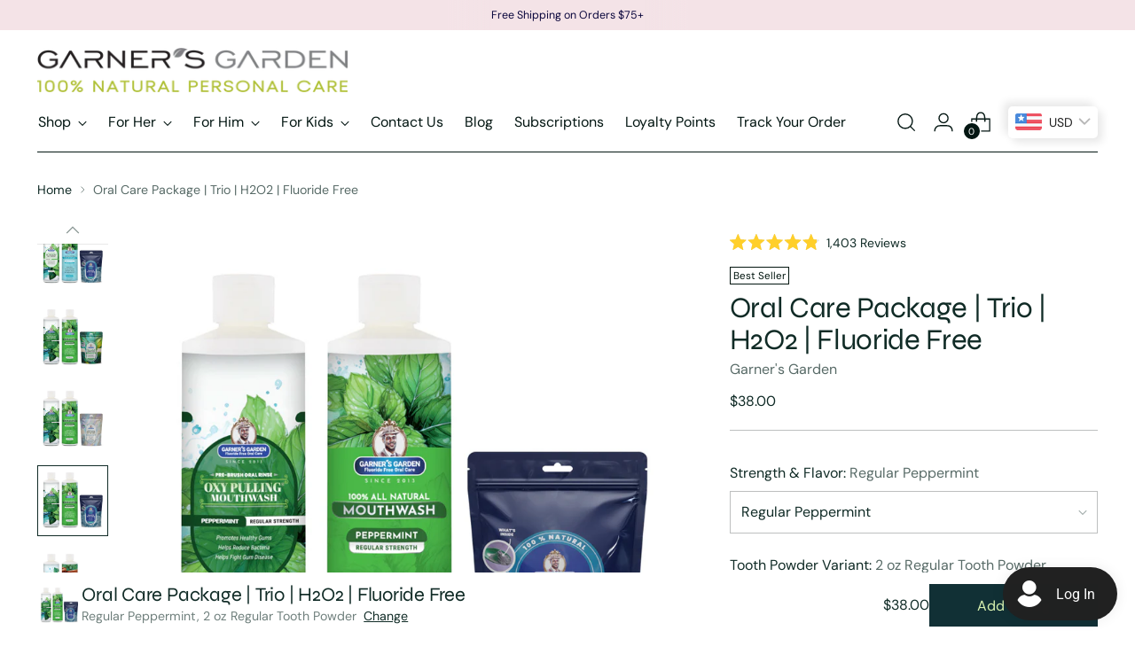

--- FILE ---
content_type: text/css
request_url: https://garnersgarden.com/cdn/shop/t/61/compiled_assets/styles.css?v=11880
body_size: 1
content:
.two-stacks__surface{position:relative;border-radius:inherit;padding-top:var(--pad-top-desktop);padding-bottom:var(--pad-bottom-desktop);padding-left:clamp(16px,3vw,40px);padding-right:clamp(16px,3vw,40px);background-color:var(--color-section-background);color:var(--color-text)}@media (max-width: 749px){.two-stacks__surface{padding-top:var(--pad-top-mobile);padding-bottom:var(--pad-bottom-mobile);padding-left:16px;padding-right:16px}}@media (max-width: 749px){.two-stacks__inner.section{padding-left:0!important;padding-right:0!important}}.two-stacks__surface--has-bg{background-image:var(--bg-desktop);background-size:var(--bg-size);background-position:var(--bg-position)}.two-stacks__surface--has-bg:before{content:"";position:absolute;top:0;right:0;bottom:0;left:0;background:var(--overlay-color);pointer-events:none}@media (max-width: 749px){.two-stacks__surface--has-bg{background-image:var(--bg-mobile, var(--bg-desktop))}}.two-stacks__intro{text-align:center;margin-bottom:var(--gap-vertical)}.two-stacks__intro .section-introduction__heading{color:var(--heading-color, inherit)}.two-stacks__row{position:relative;display:flex;justify-content:space-between;gap:var(--gap-horizontal)}.two-stacks__stack{list-style:none;margin:0;padding:0;display:grid;grid-auto-rows:min-content;row-gap:var(--gap-vertical);width:25%;min-width:0}.two-stacks__card{display:grid;grid-template-columns:auto 1fr;column-gap:12px;align-items:start;padding:12px;border-radius:4px;background:#0000003b;backdrop-filter:blur(16px);-webkit-backdrop-filter:blur(16px)}.two-stacks__icon{width:var(--icon-size);min-width:var(--icon-size)}.two-stacks__icon img{width:var(--icon-size);height:auto;display:block}.two-stacks__title{grid-column:1 / -1;margin:4px 0 6px}.two-stacks__text{grid-column:1 / -1}.two-stacks__mobile{display:none;position:relative}@media (max-width: 989px){.two-stacks--mobile-slider .two-stacks__row{display:none}.two-stacks--mobile-slider .two-stacks__mobile{display:block}.two-stacks__mobile-wrapper{overflow:visible}.two-stacks__slide{width:auto}}@media (max-width: 989px){.two-stacks__nav--above{display:flex;justify-content:center;align-items:center;gap:12px;margin-bottom:12px;position:relative;z-index:5}.two-stacks__nav--above .carousel__navigation-wrapper{display:flex!important;position:static!important;opacity:1!important;visibility:visible!important;gap:12px}.two-stacks__nav--above .carousel__button{position:static!important;transform:none!important;pointer-events:auto;opacity:1}}
/*# sourceMappingURL=/cdn/shop/t/61/compiled_assets/styles.css.map?v=11880 */


--- FILE ---
content_type: text/javascript; charset=utf-8
request_url: https://garnersgarden.com/products/oral-care-trio.js
body_size: 3596
content:
{"id":1360727244842,"title":"Oral Care Package | Trio | H2O2 | Fluoride Free","handle":"oral-care-trio","description":"\u003cp\u003e\u003cspan data-teams=\"true\"\u003eClinical results. Natural integrity. Luxury experience.\u003cbr\u003eThe \u003ci\u003eGarner’s Garden Oral Care Trio\u003c\/i\u003e is a science-backed, peroxide-powered oral system that eliminates bad breath, removes plaque, and balances mouth pH — all without alcohol, fluoride, or synthetics.\u003cbr\u003ePowered by food-grade hydrogen peroxide and therapeutic essential oils, it oxygenates your mouth, whitens teeth naturally, and restores lasting freshness that truly endures.\u003cbr\u003e\u003c\/span\u003e\u003c\/p\u003e","published_at":"2018-03-19T12:45:50-04:00","created_at":"2018-03-19T12:35:44-04:00","vendor":"Garner's Garden","type":"Packages","tags":["4 and 8 oz","angelina castro","antibacterial mouthwash","best seller","breath","excluded","mouth wash","mouthwash toothpowder package","natural mouthwash","no_wholesale","Non-Subscription","oral care trio","oral-care","oxy pulling","oxy pulling mouthwash","oxypulling","packages","periodontal","reduced","sensitive trio","tea tree oil","teeth whitening","tooth powder","tooth sensitivity","toothbrush","trio mouthwash"],"price":3800,"price_min":3800,"price_max":4100,"available":true,"price_varies":true,"compare_at_price":0,"compare_at_price_min":0,"compare_at_price_max":0,"compare_at_price_varies":false,"variants":[{"id":12433700880426,"title":"Regular Peppermint \/ 2 oz Regular Tooth Powder","option1":"Regular Peppermint","option2":"2 oz Regular Tooth Powder","option3":null,"sku":"XYPULL16REG_MW16REG_TP4ACT","requires_shipping":true,"taxable":false,"featured_image":{"id":33610505683014,"product_id":1360727244842,"position":21,"created_at":"2025-02-06T12:58:03-05:00","updated_at":"2025-02-06T12:58:04-05:00","alt":null,"width":1080,"height":1080,"src":"https:\/\/cdn.shopify.com\/s\/files\/1\/2994\/0462\/files\/Oral_Care_Trio_Peppermint_16_oz_Regular_Mineral_Boost.jpg?v=1738864684","variant_ids":[12433700880426]},"available":true,"name":"Oral Care Package | Trio | H2O2 | Fluoride Free - Regular Peppermint \/ 2 oz Regular Tooth Powder","public_title":"Regular Peppermint \/ 2 oz Regular Tooth Powder","options":["Regular Peppermint","2 oz Regular Tooth Powder"],"price":3800,"weight":1219,"compare_at_price":0,"inventory_management":"shopify","barcode":"","featured_media":{"alt":null,"id":25483477319750,"position":23,"preview_image":{"aspect_ratio":1.0,"height":1080,"width":1080,"src":"https:\/\/cdn.shopify.com\/s\/files\/1\/2994\/0462\/files\/Oral_Care_Trio_Peppermint_16_oz_Regular_Mineral_Boost.jpg?v=1738864684"}},"requires_selling_plan":false,"selling_plan_allocations":[{"price_adjustments":[{"position":1,"price":3610},{"position":2,"price":3230}],"price":3610,"compare_at_price":3800,"per_delivery_price":3610,"selling_plan_id":826540102,"selling_plan_group_id":"15a645fb96875d6d3741b6cbde3c99b185b45750"},{"price_adjustments":[{"position":1,"price":3610},{"position":2,"price":3230}],"price":3610,"compare_at_price":3800,"per_delivery_price":3610,"selling_plan_id":826572870,"selling_plan_group_id":"15a645fb96875d6d3741b6cbde3c99b185b45750"},{"price_adjustments":[{"position":1,"price":3610},{"position":2,"price":3230}],"price":3610,"compare_at_price":3800,"per_delivery_price":3610,"selling_plan_id":4036853830,"selling_plan_group_id":"15a645fb96875d6d3741b6cbde3c99b185b45750"}]},{"id":40481387741254,"title":"Regular Peppermint \/ 2 oz Organic Tooth Powder","option1":"Regular Peppermint","option2":"2 oz Organic Tooth Powder","option3":null,"sku":"XYPULL16RED_MW16RED_TP4ORG","requires_shipping":true,"taxable":false,"featured_image":null,"available":true,"name":"Oral Care Package | Trio | H2O2 | Fluoride Free - Regular Peppermint \/ 2 oz Organic Tooth Powder","public_title":"Regular Peppermint \/ 2 oz Organic Tooth Powder","options":["Regular Peppermint","2 oz Organic Tooth Powder"],"price":3900,"weight":1171,"compare_at_price":0,"inventory_management":"shopify","barcode":"","requires_selling_plan":false,"selling_plan_allocations":[{"price_adjustments":[{"position":1,"price":3705},{"position":2,"price":3315}],"price":3705,"compare_at_price":3900,"per_delivery_price":3705,"selling_plan_id":826540102,"selling_plan_group_id":"15a645fb96875d6d3741b6cbde3c99b185b45750"},{"price_adjustments":[{"position":1,"price":3705},{"position":2,"price":3315}],"price":3705,"compare_at_price":3900,"per_delivery_price":3705,"selling_plan_id":826572870,"selling_plan_group_id":"15a645fb96875d6d3741b6cbde3c99b185b45750"},{"price_adjustments":[{"position":1,"price":3705},{"position":2,"price":3315}],"price":3705,"compare_at_price":3900,"per_delivery_price":3705,"selling_plan_id":4036853830,"selling_plan_group_id":"15a645fb96875d6d3741b6cbde3c99b185b45750"}]},{"id":42259628326982,"title":"Regular Peppermint \/ 2 oz Mother of Pearl Tooth Powder","option1":"Regular Peppermint","option2":"2 oz Mother of Pearl Tooth Powder","option3":null,"sku":null,"requires_shipping":true,"taxable":false,"featured_image":{"id":33610505912390,"product_id":1360727244842,"position":20,"created_at":"2025-02-06T12:58:03-05:00","updated_at":"2025-02-06T12:58:04-05:00","alt":null,"width":1080,"height":1080,"src":"https:\/\/cdn.shopify.com\/s\/files\/1\/2994\/0462\/files\/Oral_Care_Trio_Peppermint_16_oz_Regular_MOP.jpg?v=1738864684","variant_ids":[42259628326982]},"available":true,"name":"Oral Care Package | Trio | H2O2 | Fluoride Free - Regular Peppermint \/ 2 oz Mother of Pearl Tooth Powder","public_title":"Regular Peppermint \/ 2 oz Mother of Pearl Tooth Powder","options":["Regular Peppermint","2 oz Mother of Pearl Tooth Powder"],"price":4000,"weight":1219,"compare_at_price":0,"inventory_management":"shopify","barcode":"","featured_media":{"alt":null,"id":25483477286982,"position":22,"preview_image":{"aspect_ratio":1.0,"height":1080,"width":1080,"src":"https:\/\/cdn.shopify.com\/s\/files\/1\/2994\/0462\/files\/Oral_Care_Trio_Peppermint_16_oz_Regular_MOP.jpg?v=1738864684"}},"requires_selling_plan":false,"selling_plan_allocations":[{"price_adjustments":[{"position":1,"price":3800},{"position":2,"price":3400}],"price":3800,"compare_at_price":4000,"per_delivery_price":3800,"selling_plan_id":826540102,"selling_plan_group_id":"15a645fb96875d6d3741b6cbde3c99b185b45750"},{"price_adjustments":[{"position":1,"price":3800},{"position":2,"price":3400}],"price":3800,"compare_at_price":4000,"per_delivery_price":3800,"selling_plan_id":826572870,"selling_plan_group_id":"15a645fb96875d6d3741b6cbde3c99b185b45750"},{"price_adjustments":[{"position":1,"price":3800},{"position":2,"price":3400}],"price":3800,"compare_at_price":4000,"per_delivery_price":3800,"selling_plan_id":4036853830,"selling_plan_group_id":"15a645fb96875d6d3741b6cbde3c99b185b45750"}]},{"id":42259628359750,"title":"Regular Peppermint \/ 2 oz Chlorophyll and Mineral Tooth Powder","option1":"Regular Peppermint","option2":"2 oz Chlorophyll and Mineral Tooth Powder","option3":null,"sku":null,"requires_shipping":true,"taxable":false,"featured_image":{"id":33610506076230,"product_id":1360727244842,"position":19,"created_at":"2025-02-06T12:58:03-05:00","updated_at":"2025-02-06T12:58:05-05:00","alt":null,"width":1080,"height":1080,"src":"https:\/\/cdn.shopify.com\/s\/files\/1\/2994\/0462\/files\/Oral_Care_Trio_Peppermint_16_oz_Regular_Chlorophyll.jpg?v=1738864685","variant_ids":[42259628359750]},"available":true,"name":"Oral Care Package | Trio | H2O2 | Fluoride Free - Regular Peppermint \/ 2 oz Chlorophyll and Mineral Tooth Powder","public_title":"Regular Peppermint \/ 2 oz Chlorophyll and Mineral Tooth Powder","options":["Regular Peppermint","2 oz Chlorophyll and Mineral Tooth Powder"],"price":4100,"weight":1219,"compare_at_price":0,"inventory_management":"shopify","barcode":"","featured_media":{"alt":null,"id":25483477549126,"position":21,"preview_image":{"aspect_ratio":1.0,"height":1080,"width":1080,"src":"https:\/\/cdn.shopify.com\/s\/files\/1\/2994\/0462\/files\/Oral_Care_Trio_Peppermint_16_oz_Regular_Chlorophyll.jpg?v=1738864685"}},"requires_selling_plan":false,"selling_plan_allocations":[{"price_adjustments":[{"position":1,"price":3895},{"position":2,"price":3485}],"price":3895,"compare_at_price":4100,"per_delivery_price":3895,"selling_plan_id":826540102,"selling_plan_group_id":"15a645fb96875d6d3741b6cbde3c99b185b45750"},{"price_adjustments":[{"position":1,"price":3895},{"position":2,"price":3485}],"price":3895,"compare_at_price":4100,"per_delivery_price":3895,"selling_plan_id":826572870,"selling_plan_group_id":"15a645fb96875d6d3741b6cbde3c99b185b45750"},{"price_adjustments":[{"position":1,"price":3895},{"position":2,"price":3485}],"price":3895,"compare_at_price":4100,"per_delivery_price":3895,"selling_plan_id":4036853830,"selling_plan_group_id":"15a645fb96875d6d3741b6cbde3c99b185b45750"}]},{"id":42181506007110,"title":"Reduced Peppermint \/ 2 oz Regular Tooth Powder","option1":"Reduced Peppermint","option2":"2 oz Regular Tooth Powder","option3":null,"sku":"","requires_shipping":true,"taxable":false,"featured_image":{"id":33610505551942,"product_id":1360727244842,"position":18,"created_at":"2025-02-06T12:58:03-05:00","updated_at":"2025-02-06T12:58:04-05:00","alt":null,"width":1080,"height":1080,"src":"https:\/\/cdn.shopify.com\/s\/files\/1\/2994\/0462\/files\/Oral_Care_Trio_Peppermint_16_oz_Reduced_Mineral_Boost.jpg?v=1738864684","variant_ids":[42181506007110]},"available":true,"name":"Oral Care Package | Trio | H2O2 | Fluoride Free - Reduced Peppermint \/ 2 oz Regular Tooth Powder","public_title":"Reduced Peppermint \/ 2 oz Regular Tooth Powder","options":["Reduced Peppermint","2 oz Regular Tooth Powder"],"price":3800,"weight":1219,"compare_at_price":0,"inventory_management":"shopify","barcode":"","featured_media":{"alt":null,"id":25483477123142,"position":20,"preview_image":{"aspect_ratio":1.0,"height":1080,"width":1080,"src":"https:\/\/cdn.shopify.com\/s\/files\/1\/2994\/0462\/files\/Oral_Care_Trio_Peppermint_16_oz_Reduced_Mineral_Boost.jpg?v=1738864684"}},"requires_selling_plan":false,"selling_plan_allocations":[{"price_adjustments":[{"position":1,"price":3610},{"position":2,"price":3230}],"price":3610,"compare_at_price":3800,"per_delivery_price":3610,"selling_plan_id":826540102,"selling_plan_group_id":"15a645fb96875d6d3741b6cbde3c99b185b45750"},{"price_adjustments":[{"position":1,"price":3610},{"position":2,"price":3230}],"price":3610,"compare_at_price":3800,"per_delivery_price":3610,"selling_plan_id":826572870,"selling_plan_group_id":"15a645fb96875d6d3741b6cbde3c99b185b45750"},{"price_adjustments":[{"position":1,"price":3610},{"position":2,"price":3230}],"price":3610,"compare_at_price":3800,"per_delivery_price":3610,"selling_plan_id":4036853830,"selling_plan_group_id":"15a645fb96875d6d3741b6cbde3c99b185b45750"}]},{"id":42181506039878,"title":"Reduced Peppermint \/ 2 oz Organic Tooth Powder","option1":"Reduced Peppermint","option2":"2 oz Organic Tooth Powder","option3":null,"sku":"","requires_shipping":true,"taxable":false,"featured_image":null,"available":true,"name":"Oral Care Package | Trio | H2O2 | Fluoride Free - Reduced Peppermint \/ 2 oz Organic Tooth Powder","public_title":"Reduced Peppermint \/ 2 oz Organic Tooth Powder","options":["Reduced Peppermint","2 oz Organic Tooth Powder"],"price":3900,"weight":1219,"compare_at_price":0,"inventory_management":"shopify","barcode":"","requires_selling_plan":false,"selling_plan_allocations":[{"price_adjustments":[{"position":1,"price":3705},{"position":2,"price":3315}],"price":3705,"compare_at_price":3900,"per_delivery_price":3705,"selling_plan_id":826540102,"selling_plan_group_id":"15a645fb96875d6d3741b6cbde3c99b185b45750"},{"price_adjustments":[{"position":1,"price":3705},{"position":2,"price":3315}],"price":3705,"compare_at_price":3900,"per_delivery_price":3705,"selling_plan_id":826572870,"selling_plan_group_id":"15a645fb96875d6d3741b6cbde3c99b185b45750"},{"price_adjustments":[{"position":1,"price":3705},{"position":2,"price":3315}],"price":3705,"compare_at_price":3900,"per_delivery_price":3705,"selling_plan_id":4036853830,"selling_plan_group_id":"15a645fb96875d6d3741b6cbde3c99b185b45750"}]},{"id":42259628392518,"title":"Reduced Peppermint \/ 2 oz Mother of Pearl Tooth Powder","option1":"Reduced Peppermint","option2":"2 oz Mother of Pearl Tooth Powder","option3":null,"sku":null,"requires_shipping":true,"taxable":false,"featured_image":{"id":33610505519174,"product_id":1360727244842,"position":17,"created_at":"2025-02-06T12:58:03-05:00","updated_at":"2025-02-06T12:58:04-05:00","alt":null,"width":1080,"height":1080,"src":"https:\/\/cdn.shopify.com\/s\/files\/1\/2994\/0462\/files\/Oral_Care_Trio_Peppermint_16_oz_Reduced_MOP.jpg?v=1738864684","variant_ids":[42259628392518]},"available":true,"name":"Oral Care Package | Trio | H2O2 | Fluoride Free - Reduced Peppermint \/ 2 oz Mother of Pearl Tooth Powder","public_title":"Reduced Peppermint \/ 2 oz Mother of Pearl Tooth Powder","options":["Reduced Peppermint","2 oz Mother of Pearl Tooth Powder"],"price":4000,"weight":1219,"compare_at_price":0,"inventory_management":"shopify","barcode":"","featured_media":{"alt":null,"id":25483477090374,"position":19,"preview_image":{"aspect_ratio":1.0,"height":1080,"width":1080,"src":"https:\/\/cdn.shopify.com\/s\/files\/1\/2994\/0462\/files\/Oral_Care_Trio_Peppermint_16_oz_Reduced_MOP.jpg?v=1738864684"}},"requires_selling_plan":false,"selling_plan_allocations":[{"price_adjustments":[{"position":1,"price":3800},{"position":2,"price":3400}],"price":3800,"compare_at_price":4000,"per_delivery_price":3800,"selling_plan_id":826540102,"selling_plan_group_id":"15a645fb96875d6d3741b6cbde3c99b185b45750"},{"price_adjustments":[{"position":1,"price":3800},{"position":2,"price":3400}],"price":3800,"compare_at_price":4000,"per_delivery_price":3800,"selling_plan_id":826572870,"selling_plan_group_id":"15a645fb96875d6d3741b6cbde3c99b185b45750"},{"price_adjustments":[{"position":1,"price":3800},{"position":2,"price":3400}],"price":3800,"compare_at_price":4000,"per_delivery_price":3800,"selling_plan_id":4036853830,"selling_plan_group_id":"15a645fb96875d6d3741b6cbde3c99b185b45750"}]},{"id":42259628425286,"title":"Reduced Peppermint \/ 2 oz Chlorophyll and Mineral Tooth Powder","option1":"Reduced Peppermint","option2":"2 oz Chlorophyll and Mineral Tooth Powder","option3":null,"sku":null,"requires_shipping":true,"taxable":false,"featured_image":{"id":33610505977926,"product_id":1360727244842,"position":16,"created_at":"2025-02-06T12:58:03-05:00","updated_at":"2025-02-06T12:58:05-05:00","alt":null,"width":1080,"height":1080,"src":"https:\/\/cdn.shopify.com\/s\/files\/1\/2994\/0462\/files\/Oral_Care_Trio_Peppermint_16_oz_Reduced_Chlorophyll.jpg?v=1738864685","variant_ids":[42259628425286]},"available":true,"name":"Oral Care Package | Trio | H2O2 | Fluoride Free - Reduced Peppermint \/ 2 oz Chlorophyll and Mineral Tooth Powder","public_title":"Reduced Peppermint \/ 2 oz Chlorophyll and Mineral Tooth Powder","options":["Reduced Peppermint","2 oz Chlorophyll and Mineral Tooth Powder"],"price":4100,"weight":1219,"compare_at_price":0,"inventory_management":"shopify","barcode":"","featured_media":{"alt":null,"id":25483477450822,"position":18,"preview_image":{"aspect_ratio":1.0,"height":1080,"width":1080,"src":"https:\/\/cdn.shopify.com\/s\/files\/1\/2994\/0462\/files\/Oral_Care_Trio_Peppermint_16_oz_Reduced_Chlorophyll.jpg?v=1738864685"}},"requires_selling_plan":false,"selling_plan_allocations":[{"price_adjustments":[{"position":1,"price":3895},{"position":2,"price":3485}],"price":3895,"compare_at_price":4100,"per_delivery_price":3895,"selling_plan_id":826540102,"selling_plan_group_id":"15a645fb96875d6d3741b6cbde3c99b185b45750"},{"price_adjustments":[{"position":1,"price":3895},{"position":2,"price":3485}],"price":3895,"compare_at_price":4100,"per_delivery_price":3895,"selling_plan_id":826572870,"selling_plan_group_id":"15a645fb96875d6d3741b6cbde3c99b185b45750"},{"price_adjustments":[{"position":1,"price":3895},{"position":2,"price":3485}],"price":3895,"compare_at_price":4100,"per_delivery_price":3895,"selling_plan_id":4036853830,"selling_plan_group_id":"15a645fb96875d6d3741b6cbde3c99b185b45750"}]},{"id":42181506072646,"title":"Regular Cinnamint \/ 2 oz Regular Tooth Powder","option1":"Regular Cinnamint","option2":"2 oz Regular Tooth Powder","option3":null,"sku":"","requires_shipping":true,"taxable":false,"featured_image":{"id":33610505781318,"product_id":1360727244842,"position":9,"created_at":"2025-02-06T12:58:03-05:00","updated_at":"2025-02-06T12:58:04-05:00","alt":null,"width":1080,"height":1080,"src":"https:\/\/cdn.shopify.com\/s\/files\/1\/2994\/0462\/files\/Oral_Care_Trio_Cinnamint_16_oz_Regular_Mineral_Boost.jpg?v=1738864684","variant_ids":[42181506072646]},"available":true,"name":"Oral Care Package | Trio | H2O2 | Fluoride Free - Regular Cinnamint \/ 2 oz Regular Tooth Powder","public_title":"Regular Cinnamint \/ 2 oz Regular Tooth Powder","options":["Regular Cinnamint","2 oz Regular Tooth Powder"],"price":3800,"weight":1219,"compare_at_price":0,"inventory_management":"shopify","barcode":"","featured_media":{"alt":null,"id":25483477221446,"position":11,"preview_image":{"aspect_ratio":1.0,"height":1080,"width":1080,"src":"https:\/\/cdn.shopify.com\/s\/files\/1\/2994\/0462\/files\/Oral_Care_Trio_Cinnamint_16_oz_Regular_Mineral_Boost.jpg?v=1738864684"}},"requires_selling_plan":false,"selling_plan_allocations":[{"price_adjustments":[{"position":1,"price":3610},{"position":2,"price":3230}],"price":3610,"compare_at_price":3800,"per_delivery_price":3610,"selling_plan_id":826540102,"selling_plan_group_id":"15a645fb96875d6d3741b6cbde3c99b185b45750"},{"price_adjustments":[{"position":1,"price":3610},{"position":2,"price":3230}],"price":3610,"compare_at_price":3800,"per_delivery_price":3610,"selling_plan_id":826572870,"selling_plan_group_id":"15a645fb96875d6d3741b6cbde3c99b185b45750"},{"price_adjustments":[{"position":1,"price":3610},{"position":2,"price":3230}],"price":3610,"compare_at_price":3800,"per_delivery_price":3610,"selling_plan_id":4036853830,"selling_plan_group_id":"15a645fb96875d6d3741b6cbde3c99b185b45750"}]},{"id":42181506105414,"title":"Regular Cinnamint \/ 2 oz Organic Tooth Powder","option1":"Regular Cinnamint","option2":"2 oz Organic Tooth Powder","option3":null,"sku":"","requires_shipping":true,"taxable":false,"featured_image":{"id":33610467377222,"product_id":1360727244842,"position":3,"created_at":"2025-02-06T12:53:47-05:00","updated_at":"2025-02-06T13:11:07-05:00","alt":null,"width":1080,"height":1080,"src":"https:\/\/cdn.shopify.com\/s\/files\/1\/2994\/0462\/files\/Oral_Care_Trio_Cinnamint_16_oz_Regular.jpg?v=1738865467","variant_ids":[42181506105414]},"available":true,"name":"Oral Care Package | Trio | H2O2 | Fluoride Free - Regular Cinnamint \/ 2 oz Organic Tooth Powder","public_title":"Regular Cinnamint \/ 2 oz Organic Tooth Powder","options":["Regular Cinnamint","2 oz Organic Tooth Powder"],"price":3900,"weight":1219,"compare_at_price":0,"inventory_management":"shopify","barcode":"","featured_media":{"alt":null,"id":25483455496262,"position":5,"preview_image":{"aspect_ratio":1.0,"height":1080,"width":1080,"src":"https:\/\/cdn.shopify.com\/s\/files\/1\/2994\/0462\/files\/Oral_Care_Trio_Cinnamint_16_oz_Regular.jpg?v=1738865467"}},"requires_selling_plan":false,"selling_plan_allocations":[{"price_adjustments":[{"position":1,"price":3705},{"position":2,"price":3315}],"price":3705,"compare_at_price":3900,"per_delivery_price":3705,"selling_plan_id":826540102,"selling_plan_group_id":"15a645fb96875d6d3741b6cbde3c99b185b45750"},{"price_adjustments":[{"position":1,"price":3705},{"position":2,"price":3315}],"price":3705,"compare_at_price":3900,"per_delivery_price":3705,"selling_plan_id":826572870,"selling_plan_group_id":"15a645fb96875d6d3741b6cbde3c99b185b45750"},{"price_adjustments":[{"position":1,"price":3705},{"position":2,"price":3315}],"price":3705,"compare_at_price":3900,"per_delivery_price":3705,"selling_plan_id":4036853830,"selling_plan_group_id":"15a645fb96875d6d3741b6cbde3c99b185b45750"}]},{"id":42259628458054,"title":"Regular Cinnamint \/ 2 oz Mother of Pearl Tooth Powder","option1":"Regular Cinnamint","option2":"2 oz Mother of Pearl Tooth Powder","option3":null,"sku":null,"requires_shipping":true,"taxable":false,"featured_image":{"id":33610505748550,"product_id":1360727244842,"position":8,"created_at":"2025-02-06T12:58:03-05:00","updated_at":"2025-02-06T12:58:04-05:00","alt":null,"width":1080,"height":1080,"src":"https:\/\/cdn.shopify.com\/s\/files\/1\/2994\/0462\/files\/Oral_Care_Trio_Cinnamint_16_oz_Regular_MOP.jpg?v=1738864684","variant_ids":[42259628458054]},"available":true,"name":"Oral Care Package | Trio | H2O2 | Fluoride Free - Regular Cinnamint \/ 2 oz Mother of Pearl Tooth Powder","public_title":"Regular Cinnamint \/ 2 oz Mother of Pearl Tooth Powder","options":["Regular Cinnamint","2 oz Mother of Pearl Tooth Powder"],"price":4000,"weight":1219,"compare_at_price":0,"inventory_management":"shopify","barcode":"","featured_media":{"alt":null,"id":25483477352518,"position":10,"preview_image":{"aspect_ratio":1.0,"height":1080,"width":1080,"src":"https:\/\/cdn.shopify.com\/s\/files\/1\/2994\/0462\/files\/Oral_Care_Trio_Cinnamint_16_oz_Regular_MOP.jpg?v=1738864684"}},"requires_selling_plan":false,"selling_plan_allocations":[{"price_adjustments":[{"position":1,"price":3800},{"position":2,"price":3400}],"price":3800,"compare_at_price":4000,"per_delivery_price":3800,"selling_plan_id":826540102,"selling_plan_group_id":"15a645fb96875d6d3741b6cbde3c99b185b45750"},{"price_adjustments":[{"position":1,"price":3800},{"position":2,"price":3400}],"price":3800,"compare_at_price":4000,"per_delivery_price":3800,"selling_plan_id":826572870,"selling_plan_group_id":"15a645fb96875d6d3741b6cbde3c99b185b45750"},{"price_adjustments":[{"position":1,"price":3800},{"position":2,"price":3400}],"price":3800,"compare_at_price":4000,"per_delivery_price":3800,"selling_plan_id":4036853830,"selling_plan_group_id":"15a645fb96875d6d3741b6cbde3c99b185b45750"}]},{"id":42259628490822,"title":"Regular Cinnamint \/ 2 oz Chlorophyll and Mineral Tooth Powder","option1":"Regular Cinnamint","option2":"2 oz Chlorophyll and Mineral Tooth Powder","option3":null,"sku":null,"requires_shipping":true,"taxable":false,"featured_image":{"id":33610506108998,"product_id":1360727244842,"position":7,"created_at":"2025-02-06T12:58:03-05:00","updated_at":"2025-02-06T12:58:05-05:00","alt":null,"width":1080,"height":1080,"src":"https:\/\/cdn.shopify.com\/s\/files\/1\/2994\/0462\/files\/Oral_Care_Trio_Cinnamint_16_oz_Regular_Chlorophyll.jpg?v=1738864685","variant_ids":[42259628490822]},"available":true,"name":"Oral Care Package | Trio | H2O2 | Fluoride Free - Regular Cinnamint \/ 2 oz Chlorophyll and Mineral Tooth Powder","public_title":"Regular Cinnamint \/ 2 oz Chlorophyll and Mineral Tooth Powder","options":["Regular Cinnamint","2 oz Chlorophyll and Mineral Tooth Powder"],"price":4100,"weight":1219,"compare_at_price":0,"inventory_management":"shopify","barcode":"","featured_media":{"alt":null,"id":25483477581894,"position":9,"preview_image":{"aspect_ratio":1.0,"height":1080,"width":1080,"src":"https:\/\/cdn.shopify.com\/s\/files\/1\/2994\/0462\/files\/Oral_Care_Trio_Cinnamint_16_oz_Regular_Chlorophyll.jpg?v=1738864685"}},"requires_selling_plan":false,"selling_plan_allocations":[{"price_adjustments":[{"position":1,"price":3895},{"position":2,"price":3485}],"price":3895,"compare_at_price":4100,"per_delivery_price":3895,"selling_plan_id":826540102,"selling_plan_group_id":"15a645fb96875d6d3741b6cbde3c99b185b45750"},{"price_adjustments":[{"position":1,"price":3895},{"position":2,"price":3485}],"price":3895,"compare_at_price":4100,"per_delivery_price":3895,"selling_plan_id":826572870,"selling_plan_group_id":"15a645fb96875d6d3741b6cbde3c99b185b45750"},{"price_adjustments":[{"position":1,"price":3895},{"position":2,"price":3485}],"price":3895,"compare_at_price":4100,"per_delivery_price":3895,"selling_plan_id":4036853830,"selling_plan_group_id":"15a645fb96875d6d3741b6cbde3c99b185b45750"}]},{"id":42259628523590,"title":"Reduced Cinnamint \/ 2 oz Regular Tooth Powder","option1":"Reduced Cinnamint","option2":"2 oz Regular Tooth Powder","option3":null,"sku":null,"requires_shipping":true,"taxable":false,"featured_image":{"id":33610505650246,"product_id":1360727244842,"position":6,"created_at":"2025-02-06T12:58:03-05:00","updated_at":"2025-02-06T12:58:04-05:00","alt":null,"width":1080,"height":1080,"src":"https:\/\/cdn.shopify.com\/s\/files\/1\/2994\/0462\/files\/Oral_Care_Trio_Cinnamint_16_oz_Reduced_Mineral_Boost.jpg?v=1738864684","variant_ids":[42259628523590]},"available":true,"name":"Oral Care Package | Trio | H2O2 | Fluoride Free - Reduced Cinnamint \/ 2 oz Regular Tooth Powder","public_title":"Reduced Cinnamint \/ 2 oz Regular Tooth Powder","options":["Reduced Cinnamint","2 oz Regular Tooth Powder"],"price":3800,"weight":1219,"compare_at_price":0,"inventory_management":"shopify","barcode":"","featured_media":{"alt":null,"id":25483477254214,"position":8,"preview_image":{"aspect_ratio":1.0,"height":1080,"width":1080,"src":"https:\/\/cdn.shopify.com\/s\/files\/1\/2994\/0462\/files\/Oral_Care_Trio_Cinnamint_16_oz_Reduced_Mineral_Boost.jpg?v=1738864684"}},"requires_selling_plan":false,"selling_plan_allocations":[{"price_adjustments":[{"position":1,"price":3610},{"position":2,"price":3230}],"price":3610,"compare_at_price":3800,"per_delivery_price":3610,"selling_plan_id":826540102,"selling_plan_group_id":"15a645fb96875d6d3741b6cbde3c99b185b45750"},{"price_adjustments":[{"position":1,"price":3610},{"position":2,"price":3230}],"price":3610,"compare_at_price":3800,"per_delivery_price":3610,"selling_plan_id":826572870,"selling_plan_group_id":"15a645fb96875d6d3741b6cbde3c99b185b45750"},{"price_adjustments":[{"position":1,"price":3610},{"position":2,"price":3230}],"price":3610,"compare_at_price":3800,"per_delivery_price":3610,"selling_plan_id":4036853830,"selling_plan_group_id":"15a645fb96875d6d3741b6cbde3c99b185b45750"}]},{"id":42259628556358,"title":"Reduced Cinnamint \/ 2 oz Organic Tooth Powder","option1":"Reduced Cinnamint","option2":"2 oz Organic Tooth Powder","option3":null,"sku":null,"requires_shipping":true,"taxable":false,"featured_image":{"id":33610467278918,"product_id":1360727244842,"position":2,"created_at":"2025-02-06T12:53:47-05:00","updated_at":"2025-02-06T13:11:07-05:00","alt":null,"width":1080,"height":1080,"src":"https:\/\/cdn.shopify.com\/s\/files\/1\/2994\/0462\/files\/Oral_Care_Trio_Cinnamint_16_oz_Reduced.jpg?v=1738865467","variant_ids":[42259628556358]},"available":true,"name":"Oral Care Package | Trio | H2O2 | Fluoride Free - Reduced Cinnamint \/ 2 oz Organic Tooth Powder","public_title":"Reduced Cinnamint \/ 2 oz Organic Tooth Powder","options":["Reduced Cinnamint","2 oz Organic Tooth Powder"],"price":3900,"weight":1219,"compare_at_price":0,"inventory_management":"shopify","barcode":"","featured_media":{"alt":null,"id":25483455561798,"position":4,"preview_image":{"aspect_ratio":1.0,"height":1080,"width":1080,"src":"https:\/\/cdn.shopify.com\/s\/files\/1\/2994\/0462\/files\/Oral_Care_Trio_Cinnamint_16_oz_Reduced.jpg?v=1738865467"}},"requires_selling_plan":false,"selling_plan_allocations":[{"price_adjustments":[{"position":1,"price":3705},{"position":2,"price":3315}],"price":3705,"compare_at_price":3900,"per_delivery_price":3705,"selling_plan_id":826540102,"selling_plan_group_id":"15a645fb96875d6d3741b6cbde3c99b185b45750"},{"price_adjustments":[{"position":1,"price":3705},{"position":2,"price":3315}],"price":3705,"compare_at_price":3900,"per_delivery_price":3705,"selling_plan_id":826572870,"selling_plan_group_id":"15a645fb96875d6d3741b6cbde3c99b185b45750"},{"price_adjustments":[{"position":1,"price":3705},{"position":2,"price":3315}],"price":3705,"compare_at_price":3900,"per_delivery_price":3705,"selling_plan_id":4036853830,"selling_plan_group_id":"15a645fb96875d6d3741b6cbde3c99b185b45750"}]},{"id":42259628589126,"title":"Reduced Cinnamint \/ 2 oz Mother of Pearl Tooth Powder","option1":"Reduced Cinnamint","option2":"2 oz Mother of Pearl Tooth Powder","option3":null,"sku":null,"requires_shipping":true,"taxable":false,"featured_image":{"id":33610573971526,"product_id":1360727244842,"position":22,"created_at":"2025-02-06T13:04:20-05:00","updated_at":"2025-02-06T13:04:22-05:00","alt":null,"width":1080,"height":1080,"src":"https:\/\/cdn.shopify.com\/s\/files\/1\/2994\/0462\/files\/Oral_Care_Trio_Cinnamint_16_oz_Reduced_MOP.jpg?v=1738865062","variant_ids":[42259628589126]},"available":true,"name":"Oral Care Package | Trio | H2O2 | Fluoride Free - Reduced Cinnamint \/ 2 oz Mother of Pearl Tooth Powder","public_title":"Reduced Cinnamint \/ 2 oz Mother of Pearl Tooth Powder","options":["Reduced Cinnamint","2 oz Mother of Pearl Tooth Powder"],"price":4000,"weight":1219,"compare_at_price":0,"inventory_management":"shopify","barcode":"","featured_media":{"alt":null,"id":25483515592774,"position":24,"preview_image":{"aspect_ratio":1.0,"height":1080,"width":1080,"src":"https:\/\/cdn.shopify.com\/s\/files\/1\/2994\/0462\/files\/Oral_Care_Trio_Cinnamint_16_oz_Reduced_MOP.jpg?v=1738865062"}},"requires_selling_plan":false,"selling_plan_allocations":[{"price_adjustments":[{"position":1,"price":3800},{"position":2,"price":3400}],"price":3800,"compare_at_price":4000,"per_delivery_price":3800,"selling_plan_id":826540102,"selling_plan_group_id":"15a645fb96875d6d3741b6cbde3c99b185b45750"},{"price_adjustments":[{"position":1,"price":3800},{"position":2,"price":3400}],"price":3800,"compare_at_price":4000,"per_delivery_price":3800,"selling_plan_id":826572870,"selling_plan_group_id":"15a645fb96875d6d3741b6cbde3c99b185b45750"},{"price_adjustments":[{"position":1,"price":3800},{"position":2,"price":3400}],"price":3800,"compare_at_price":4000,"per_delivery_price":3800,"selling_plan_id":4036853830,"selling_plan_group_id":"15a645fb96875d6d3741b6cbde3c99b185b45750"}]},{"id":42259628621894,"title":"Reduced Cinnamint \/ 2 oz Chlorophyll and Mineral Tooth Powder","option1":"Reduced Cinnamint","option2":"2 oz Chlorophyll and Mineral Tooth Powder","option3":null,"sku":null,"requires_shipping":true,"taxable":false,"featured_image":{"id":33610580852806,"product_id":1360727244842,"position":23,"created_at":"2025-02-06T13:05:11-05:00","updated_at":"2025-02-06T13:05:12-05:00","alt":null,"width":1080,"height":1080,"src":"https:\/\/cdn.shopify.com\/s\/files\/1\/2994\/0462\/files\/Oral_Care_Trio_Cinnamint_16_oz_Reduced_Chlorophyll_096e6ada-bb03-48eb-93f9-6dbd88c46621.jpg?v=1738865112","variant_ids":[42259628621894]},"available":true,"name":"Oral Care Package | Trio | H2O2 | Fluoride Free - Reduced Cinnamint \/ 2 oz Chlorophyll and Mineral Tooth Powder","public_title":"Reduced Cinnamint \/ 2 oz Chlorophyll and Mineral Tooth Powder","options":["Reduced Cinnamint","2 oz Chlorophyll and Mineral Tooth Powder"],"price":4100,"weight":1219,"compare_at_price":0,"inventory_management":"shopify","barcode":"","featured_media":{"alt":null,"id":25483519557702,"position":25,"preview_image":{"aspect_ratio":1.0,"height":1080,"width":1080,"src":"https:\/\/cdn.shopify.com\/s\/files\/1\/2994\/0462\/files\/Oral_Care_Trio_Cinnamint_16_oz_Reduced_Chlorophyll_096e6ada-bb03-48eb-93f9-6dbd88c46621.jpg?v=1738865112"}},"requires_selling_plan":false,"selling_plan_allocations":[{"price_adjustments":[{"position":1,"price":3895},{"position":2,"price":3485}],"price":3895,"compare_at_price":4100,"per_delivery_price":3895,"selling_plan_id":826540102,"selling_plan_group_id":"15a645fb96875d6d3741b6cbde3c99b185b45750"},{"price_adjustments":[{"position":1,"price":3895},{"position":2,"price":3485}],"price":3895,"compare_at_price":4100,"per_delivery_price":3895,"selling_plan_id":826572870,"selling_plan_group_id":"15a645fb96875d6d3741b6cbde3c99b185b45750"},{"price_adjustments":[{"position":1,"price":3895},{"position":2,"price":3485}],"price":3895,"compare_at_price":4100,"per_delivery_price":3895,"selling_plan_id":4036853830,"selling_plan_group_id":"15a645fb96875d6d3741b6cbde3c99b185b45750"}]},{"id":42259628654662,"title":"Regular Lemongrassmint \/ 2 oz Regular Tooth Powder","option1":"Regular Lemongrassmint","option2":"2 oz Regular Tooth Powder","option3":null,"sku":null,"requires_shipping":true,"taxable":false,"featured_image":{"id":33610505617478,"product_id":1360727244842,"position":15,"created_at":"2025-02-06T12:58:03-05:00","updated_at":"2025-02-06T12:58:04-05:00","alt":null,"width":1080,"height":1080,"src":"https:\/\/cdn.shopify.com\/s\/files\/1\/2994\/0462\/files\/Oral_Care_Trio_Lemongrassmint_16_oz_Regular_Mineral_Boost.jpg?v=1738864684","variant_ids":[42259628654662]},"available":true,"name":"Oral Care Package | Trio | H2O2 | Fluoride Free - Regular Lemongrassmint \/ 2 oz Regular Tooth Powder","public_title":"Regular Lemongrassmint \/ 2 oz Regular Tooth Powder","options":["Regular Lemongrassmint","2 oz Regular Tooth Powder"],"price":3800,"weight":1219,"compare_at_price":0,"inventory_management":"shopify","barcode":"","featured_media":{"alt":null,"id":25483477188678,"position":17,"preview_image":{"aspect_ratio":1.0,"height":1080,"width":1080,"src":"https:\/\/cdn.shopify.com\/s\/files\/1\/2994\/0462\/files\/Oral_Care_Trio_Lemongrassmint_16_oz_Regular_Mineral_Boost.jpg?v=1738864684"}},"requires_selling_plan":false,"selling_plan_allocations":[{"price_adjustments":[{"position":1,"price":3610},{"position":2,"price":3230}],"price":3610,"compare_at_price":3800,"per_delivery_price":3610,"selling_plan_id":826540102,"selling_plan_group_id":"15a645fb96875d6d3741b6cbde3c99b185b45750"},{"price_adjustments":[{"position":1,"price":3610},{"position":2,"price":3230}],"price":3610,"compare_at_price":3800,"per_delivery_price":3610,"selling_plan_id":826572870,"selling_plan_group_id":"15a645fb96875d6d3741b6cbde3c99b185b45750"},{"price_adjustments":[{"position":1,"price":3610},{"position":2,"price":3230}],"price":3610,"compare_at_price":3800,"per_delivery_price":3610,"selling_plan_id":4036853830,"selling_plan_group_id":"15a645fb96875d6d3741b6cbde3c99b185b45750"}]},{"id":42259628687430,"title":"Regular Lemongrassmint \/ 2 oz Organic Tooth Powder","option1":"Regular Lemongrassmint","option2":"2 oz Organic Tooth Powder","option3":null,"sku":null,"requires_shipping":true,"taxable":false,"featured_image":{"id":33610467409990,"product_id":1360727244842,"position":4,"created_at":"2025-02-06T12:53:47-05:00","updated_at":"2025-02-06T13:10:27-05:00","alt":null,"width":1080,"height":1080,"src":"https:\/\/cdn.shopify.com\/s\/files\/1\/2994\/0462\/files\/Oral_Care_Trio_Lemongrassmint_16_oz_Regular.jpg?v=1738865427","variant_ids":[42259628687430]},"available":true,"name":"Oral Care Package | Trio | H2O2 | Fluoride Free - Regular Lemongrassmint \/ 2 oz Organic Tooth Powder","public_title":"Regular Lemongrassmint \/ 2 oz Organic Tooth Powder","options":["Regular Lemongrassmint","2 oz Organic Tooth Powder"],"price":3900,"weight":1219,"compare_at_price":0,"inventory_management":"shopify","barcode":"","featured_media":{"alt":null,"id":25483455594566,"position":6,"preview_image":{"aspect_ratio":1.0,"height":1080,"width":1080,"src":"https:\/\/cdn.shopify.com\/s\/files\/1\/2994\/0462\/files\/Oral_Care_Trio_Lemongrassmint_16_oz_Regular.jpg?v=1738865427"}},"requires_selling_plan":false,"selling_plan_allocations":[{"price_adjustments":[{"position":1,"price":3705},{"position":2,"price":3315}],"price":3705,"compare_at_price":3900,"per_delivery_price":3705,"selling_plan_id":826540102,"selling_plan_group_id":"15a645fb96875d6d3741b6cbde3c99b185b45750"},{"price_adjustments":[{"position":1,"price":3705},{"position":2,"price":3315}],"price":3705,"compare_at_price":3900,"per_delivery_price":3705,"selling_plan_id":826572870,"selling_plan_group_id":"15a645fb96875d6d3741b6cbde3c99b185b45750"},{"price_adjustments":[{"position":1,"price":3705},{"position":2,"price":3315}],"price":3705,"compare_at_price":3900,"per_delivery_price":3705,"selling_plan_id":4036853830,"selling_plan_group_id":"15a645fb96875d6d3741b6cbde3c99b185b45750"}]},{"id":42259628720198,"title":"Regular Lemongrassmint \/ 2 oz Mother of Pearl Tooth Powder","option1":"Regular Lemongrassmint","option2":"2 oz Mother of Pearl Tooth Powder","option3":null,"sku":null,"requires_shipping":true,"taxable":false,"featured_image":{"id":33610505584710,"product_id":1360727244842,"position":14,"created_at":"2025-02-06T12:58:03-05:00","updated_at":"2025-02-06T12:58:04-05:00","alt":null,"width":1080,"height":1080,"src":"https:\/\/cdn.shopify.com\/s\/files\/1\/2994\/0462\/files\/Oral_Care_Trio_Lemongrassmint_16_oz_Regular_MOP.jpg?v=1738864684","variant_ids":[42259628720198]},"available":true,"name":"Oral Care Package | Trio | H2O2 | Fluoride Free - Regular Lemongrassmint \/ 2 oz Mother of Pearl Tooth Powder","public_title":"Regular Lemongrassmint \/ 2 oz Mother of Pearl Tooth Powder","options":["Regular Lemongrassmint","2 oz Mother of Pearl Tooth Powder"],"price":4000,"weight":1219,"compare_at_price":0,"inventory_management":"shopify","barcode":"","featured_media":{"alt":null,"id":25483477418054,"position":16,"preview_image":{"aspect_ratio":1.0,"height":1080,"width":1080,"src":"https:\/\/cdn.shopify.com\/s\/files\/1\/2994\/0462\/files\/Oral_Care_Trio_Lemongrassmint_16_oz_Regular_MOP.jpg?v=1738864684"}},"requires_selling_plan":false,"selling_plan_allocations":[{"price_adjustments":[{"position":1,"price":3800},{"position":2,"price":3400}],"price":3800,"compare_at_price":4000,"per_delivery_price":3800,"selling_plan_id":826540102,"selling_plan_group_id":"15a645fb96875d6d3741b6cbde3c99b185b45750"},{"price_adjustments":[{"position":1,"price":3800},{"position":2,"price":3400}],"price":3800,"compare_at_price":4000,"per_delivery_price":3800,"selling_plan_id":826572870,"selling_plan_group_id":"15a645fb96875d6d3741b6cbde3c99b185b45750"},{"price_adjustments":[{"position":1,"price":3800},{"position":2,"price":3400}],"price":3800,"compare_at_price":4000,"per_delivery_price":3800,"selling_plan_id":4036853830,"selling_plan_group_id":"15a645fb96875d6d3741b6cbde3c99b185b45750"}]},{"id":42259628752966,"title":"Regular Lemongrassmint \/ 2 oz Chlorophyll and Mineral Tooth Powder","option1":"Regular Lemongrassmint","option2":"2 oz Chlorophyll and Mineral Tooth Powder","option3":null,"sku":null,"requires_shipping":true,"taxable":false,"featured_image":{"id":33610506010694,"product_id":1360727244842,"position":13,"created_at":"2025-02-06T12:58:03-05:00","updated_at":"2025-02-06T12:58:05-05:00","alt":null,"width":1080,"height":1080,"src":"https:\/\/cdn.shopify.com\/s\/files\/1\/2994\/0462\/files\/Oral_Care_Trio_Lemongrassmint_16_oz_Regular_Chlorophyll.jpg?v=1738864685","variant_ids":[42259628752966]},"available":true,"name":"Oral Care Package | Trio | H2O2 | Fluoride Free - Regular Lemongrassmint \/ 2 oz Chlorophyll and Mineral Tooth Powder","public_title":"Regular Lemongrassmint \/ 2 oz Chlorophyll and Mineral Tooth Powder","options":["Regular Lemongrassmint","2 oz Chlorophyll and Mineral Tooth Powder"],"price":4100,"weight":1219,"compare_at_price":0,"inventory_management":"shopify","barcode":"","featured_media":{"alt":null,"id":25483477385286,"position":15,"preview_image":{"aspect_ratio":1.0,"height":1080,"width":1080,"src":"https:\/\/cdn.shopify.com\/s\/files\/1\/2994\/0462\/files\/Oral_Care_Trio_Lemongrassmint_16_oz_Regular_Chlorophyll.jpg?v=1738864685"}},"requires_selling_plan":false,"selling_plan_allocations":[{"price_adjustments":[{"position":1,"price":3895},{"position":2,"price":3485}],"price":3895,"compare_at_price":4100,"per_delivery_price":3895,"selling_plan_id":826540102,"selling_plan_group_id":"15a645fb96875d6d3741b6cbde3c99b185b45750"},{"price_adjustments":[{"position":1,"price":3895},{"position":2,"price":3485}],"price":3895,"compare_at_price":4100,"per_delivery_price":3895,"selling_plan_id":826572870,"selling_plan_group_id":"15a645fb96875d6d3741b6cbde3c99b185b45750"},{"price_adjustments":[{"position":1,"price":3895},{"position":2,"price":3485}],"price":3895,"compare_at_price":4100,"per_delivery_price":3895,"selling_plan_id":4036853830,"selling_plan_group_id":"15a645fb96875d6d3741b6cbde3c99b185b45750"}]},{"id":42259628785734,"title":"Reduced Lemongrassmint \/ 2 oz Regular Tooth Powder","option1":"Reduced Lemongrassmint","option2":"2 oz Regular Tooth Powder","option3":null,"sku":null,"requires_shipping":true,"taxable":false,"featured_image":{"id":33610505846854,"product_id":1360727244842,"position":12,"created_at":"2025-02-06T12:58:03-05:00","updated_at":"2025-02-06T12:58:04-05:00","alt":null,"width":1080,"height":1080,"src":"https:\/\/cdn.shopify.com\/s\/files\/1\/2994\/0462\/files\/Oral_Care_Trio_Lemongrassmint_16_oz_Reduced_Mineral_Boost.jpg?v=1738864684","variant_ids":[42259628785734]},"available":true,"name":"Oral Care Package | Trio | H2O2 | Fluoride Free - Reduced Lemongrassmint \/ 2 oz Regular Tooth Powder","public_title":"Reduced Lemongrassmint \/ 2 oz Regular Tooth Powder","options":["Reduced Lemongrassmint","2 oz Regular Tooth Powder"],"price":3800,"weight":1219,"compare_at_price":0,"inventory_management":"shopify","barcode":"","featured_media":{"alt":null,"id":25483477155910,"position":14,"preview_image":{"aspect_ratio":1.0,"height":1080,"width":1080,"src":"https:\/\/cdn.shopify.com\/s\/files\/1\/2994\/0462\/files\/Oral_Care_Trio_Lemongrassmint_16_oz_Reduced_Mineral_Boost.jpg?v=1738864684"}},"requires_selling_plan":false,"selling_plan_allocations":[{"price_adjustments":[{"position":1,"price":3610},{"position":2,"price":3230}],"price":3610,"compare_at_price":3800,"per_delivery_price":3610,"selling_plan_id":826540102,"selling_plan_group_id":"15a645fb96875d6d3741b6cbde3c99b185b45750"},{"price_adjustments":[{"position":1,"price":3610},{"position":2,"price":3230}],"price":3610,"compare_at_price":3800,"per_delivery_price":3610,"selling_plan_id":826572870,"selling_plan_group_id":"15a645fb96875d6d3741b6cbde3c99b185b45750"},{"price_adjustments":[{"position":1,"price":3610},{"position":2,"price":3230}],"price":3610,"compare_at_price":3800,"per_delivery_price":3610,"selling_plan_id":4036853830,"selling_plan_group_id":"15a645fb96875d6d3741b6cbde3c99b185b45750"}]},{"id":42259628818502,"title":"Reduced Lemongrassmint \/ 2 oz Organic Tooth Powder","option1":"Reduced Lemongrassmint","option2":"2 oz Organic Tooth Powder","option3":null,"sku":null,"requires_shipping":true,"taxable":false,"featured_image":{"id":33610466951238,"product_id":1360727244842,"position":1,"created_at":"2025-02-06T12:53:47-05:00","updated_at":"2025-11-06T14:30:26-05:00","alt":null,"width":1080,"height":1080,"src":"https:\/\/cdn.shopify.com\/s\/files\/1\/2994\/0462\/files\/Oral_Care_Trio_Lemongrassmint_16_oz_Reduced.jpg?v=1762457426","variant_ids":[42259628818502]},"available":true,"name":"Oral Care Package | Trio | H2O2 | Fluoride Free - Reduced Lemongrassmint \/ 2 oz Organic Tooth Powder","public_title":"Reduced Lemongrassmint \/ 2 oz Organic Tooth Powder","options":["Reduced Lemongrassmint","2 oz Organic Tooth Powder"],"price":3900,"weight":1219,"compare_at_price":0,"inventory_management":"shopify","barcode":"","featured_media":{"alt":null,"id":25483455430726,"position":1,"preview_image":{"aspect_ratio":1.0,"height":1080,"width":1080,"src":"https:\/\/cdn.shopify.com\/s\/files\/1\/2994\/0462\/files\/Oral_Care_Trio_Lemongrassmint_16_oz_Reduced.jpg?v=1762457426"}},"requires_selling_plan":false,"selling_plan_allocations":[{"price_adjustments":[{"position":1,"price":3705},{"position":2,"price":3315}],"price":3705,"compare_at_price":3900,"per_delivery_price":3705,"selling_plan_id":826540102,"selling_plan_group_id":"15a645fb96875d6d3741b6cbde3c99b185b45750"},{"price_adjustments":[{"position":1,"price":3705},{"position":2,"price":3315}],"price":3705,"compare_at_price":3900,"per_delivery_price":3705,"selling_plan_id":826572870,"selling_plan_group_id":"15a645fb96875d6d3741b6cbde3c99b185b45750"},{"price_adjustments":[{"position":1,"price":3705},{"position":2,"price":3315}],"price":3705,"compare_at_price":3900,"per_delivery_price":3705,"selling_plan_id":4036853830,"selling_plan_group_id":"15a645fb96875d6d3741b6cbde3c99b185b45750"}]},{"id":42259628851270,"title":"Reduced Lemongrassmint \/ 2 oz Mother of Pearl Tooth Powder","option1":"Reduced Lemongrassmint","option2":"2 oz Mother of Pearl Tooth Powder","option3":null,"sku":null,"requires_shipping":true,"taxable":false,"featured_image":{"id":33610505879622,"product_id":1360727244842,"position":11,"created_at":"2025-02-06T12:58:03-05:00","updated_at":"2025-02-06T12:58:04-05:00","alt":null,"width":1080,"height":1080,"src":"https:\/\/cdn.shopify.com\/s\/files\/1\/2994\/0462\/files\/Oral_Care_Trio_Lemongrassmint_16_oz_Reduced_MOP.jpg?v=1738864684","variant_ids":[42259628851270]},"available":true,"name":"Oral Care Package | Trio | H2O2 | Fluoride Free - Reduced Lemongrassmint \/ 2 oz Mother of Pearl Tooth Powder","public_title":"Reduced Lemongrassmint \/ 2 oz Mother of Pearl Tooth Powder","options":["Reduced Lemongrassmint","2 oz Mother of Pearl Tooth Powder"],"price":4000,"weight":1219,"compare_at_price":0,"inventory_management":"shopify","barcode":"","featured_media":{"alt":null,"id":25483477516358,"position":13,"preview_image":{"aspect_ratio":1.0,"height":1080,"width":1080,"src":"https:\/\/cdn.shopify.com\/s\/files\/1\/2994\/0462\/files\/Oral_Care_Trio_Lemongrassmint_16_oz_Reduced_MOP.jpg?v=1738864684"}},"requires_selling_plan":false,"selling_plan_allocations":[{"price_adjustments":[{"position":1,"price":3800},{"position":2,"price":3400}],"price":3800,"compare_at_price":4000,"per_delivery_price":3800,"selling_plan_id":826540102,"selling_plan_group_id":"15a645fb96875d6d3741b6cbde3c99b185b45750"},{"price_adjustments":[{"position":1,"price":3800},{"position":2,"price":3400}],"price":3800,"compare_at_price":4000,"per_delivery_price":3800,"selling_plan_id":826572870,"selling_plan_group_id":"15a645fb96875d6d3741b6cbde3c99b185b45750"},{"price_adjustments":[{"position":1,"price":3800},{"position":2,"price":3400}],"price":3800,"compare_at_price":4000,"per_delivery_price":3800,"selling_plan_id":4036853830,"selling_plan_group_id":"15a645fb96875d6d3741b6cbde3c99b185b45750"}]},{"id":42259628884038,"title":"Reduced Lemongrassmint \/ 2 oz Chlorophyll and Mineral Tooth Powder","option1":"Reduced Lemongrassmint","option2":"2 oz Chlorophyll and Mineral Tooth Powder","option3":null,"sku":null,"requires_shipping":true,"taxable":false,"featured_image":{"id":33610505945158,"product_id":1360727244842,"position":10,"created_at":"2025-02-06T12:58:03-05:00","updated_at":"2025-02-06T12:58:05-05:00","alt":null,"width":1080,"height":1080,"src":"https:\/\/cdn.shopify.com\/s\/files\/1\/2994\/0462\/files\/Oral_Care_Trio_Lemongrassmint_16_oz_Reduced_Chlorophyll.jpg?v=1738864685","variant_ids":[42259628884038]},"available":true,"name":"Oral Care Package | Trio | H2O2 | Fluoride Free - Reduced Lemongrassmint \/ 2 oz Chlorophyll and Mineral Tooth Powder","public_title":"Reduced Lemongrassmint \/ 2 oz Chlorophyll and Mineral Tooth Powder","options":["Reduced Lemongrassmint","2 oz Chlorophyll and Mineral Tooth Powder"],"price":4100,"weight":1219,"compare_at_price":0,"inventory_management":"shopify","barcode":"","featured_media":{"alt":null,"id":25483477483590,"position":12,"preview_image":{"aspect_ratio":1.0,"height":1080,"width":1080,"src":"https:\/\/cdn.shopify.com\/s\/files\/1\/2994\/0462\/files\/Oral_Care_Trio_Lemongrassmint_16_oz_Reduced_Chlorophyll.jpg?v=1738864685"}},"requires_selling_plan":false,"selling_plan_allocations":[{"price_adjustments":[{"position":1,"price":3895},{"position":2,"price":3485}],"price":3895,"compare_at_price":4100,"per_delivery_price":3895,"selling_plan_id":826540102,"selling_plan_group_id":"15a645fb96875d6d3741b6cbde3c99b185b45750"},{"price_adjustments":[{"position":1,"price":3895},{"position":2,"price":3485}],"price":3895,"compare_at_price":4100,"per_delivery_price":3895,"selling_plan_id":826572870,"selling_plan_group_id":"15a645fb96875d6d3741b6cbde3c99b185b45750"},{"price_adjustments":[{"position":1,"price":3895},{"position":2,"price":3485}],"price":3895,"compare_at_price":4100,"per_delivery_price":3895,"selling_plan_id":4036853830,"selling_plan_group_id":"15a645fb96875d6d3741b6cbde3c99b185b45750"}]}],"images":["\/\/cdn.shopify.com\/s\/files\/1\/2994\/0462\/files\/Oral_Care_Trio_Lemongrassmint_16_oz_Reduced.jpg?v=1762457426","\/\/cdn.shopify.com\/s\/files\/1\/2994\/0462\/files\/Oral_Care_Trio_Cinnamint_16_oz_Reduced.jpg?v=1738865467","\/\/cdn.shopify.com\/s\/files\/1\/2994\/0462\/files\/Oral_Care_Trio_Cinnamint_16_oz_Regular.jpg?v=1738865467","\/\/cdn.shopify.com\/s\/files\/1\/2994\/0462\/files\/Oral_Care_Trio_Lemongrassmint_16_oz_Regular.jpg?v=1738865427","\/\/cdn.shopify.com\/s\/files\/1\/2994\/0462\/files\/Oral_Care_Trio_Cinnamint_16_oz_Reduced_Chlorophyll.jpg?v=1738864685","\/\/cdn.shopify.com\/s\/files\/1\/2994\/0462\/files\/Oral_Care_Trio_Cinnamint_16_oz_Reduced_Mineral_Boost.jpg?v=1738864684","\/\/cdn.shopify.com\/s\/files\/1\/2994\/0462\/files\/Oral_Care_Trio_Cinnamint_16_oz_Regular_Chlorophyll.jpg?v=1738864685","\/\/cdn.shopify.com\/s\/files\/1\/2994\/0462\/files\/Oral_Care_Trio_Cinnamint_16_oz_Regular_MOP.jpg?v=1738864684","\/\/cdn.shopify.com\/s\/files\/1\/2994\/0462\/files\/Oral_Care_Trio_Cinnamint_16_oz_Regular_Mineral_Boost.jpg?v=1738864684","\/\/cdn.shopify.com\/s\/files\/1\/2994\/0462\/files\/Oral_Care_Trio_Lemongrassmint_16_oz_Reduced_Chlorophyll.jpg?v=1738864685","\/\/cdn.shopify.com\/s\/files\/1\/2994\/0462\/files\/Oral_Care_Trio_Lemongrassmint_16_oz_Reduced_MOP.jpg?v=1738864684","\/\/cdn.shopify.com\/s\/files\/1\/2994\/0462\/files\/Oral_Care_Trio_Lemongrassmint_16_oz_Reduced_Mineral_Boost.jpg?v=1738864684","\/\/cdn.shopify.com\/s\/files\/1\/2994\/0462\/files\/Oral_Care_Trio_Lemongrassmint_16_oz_Regular_Chlorophyll.jpg?v=1738864685","\/\/cdn.shopify.com\/s\/files\/1\/2994\/0462\/files\/Oral_Care_Trio_Lemongrassmint_16_oz_Regular_MOP.jpg?v=1738864684","\/\/cdn.shopify.com\/s\/files\/1\/2994\/0462\/files\/Oral_Care_Trio_Lemongrassmint_16_oz_Regular_Mineral_Boost.jpg?v=1738864684","\/\/cdn.shopify.com\/s\/files\/1\/2994\/0462\/files\/Oral_Care_Trio_Peppermint_16_oz_Reduced_Chlorophyll.jpg?v=1738864685","\/\/cdn.shopify.com\/s\/files\/1\/2994\/0462\/files\/Oral_Care_Trio_Peppermint_16_oz_Reduced_MOP.jpg?v=1738864684","\/\/cdn.shopify.com\/s\/files\/1\/2994\/0462\/files\/Oral_Care_Trio_Peppermint_16_oz_Reduced_Mineral_Boost.jpg?v=1738864684","\/\/cdn.shopify.com\/s\/files\/1\/2994\/0462\/files\/Oral_Care_Trio_Peppermint_16_oz_Regular_Chlorophyll.jpg?v=1738864685","\/\/cdn.shopify.com\/s\/files\/1\/2994\/0462\/files\/Oral_Care_Trio_Peppermint_16_oz_Regular_MOP.jpg?v=1738864684","\/\/cdn.shopify.com\/s\/files\/1\/2994\/0462\/files\/Oral_Care_Trio_Peppermint_16_oz_Regular_Mineral_Boost.jpg?v=1738864684","\/\/cdn.shopify.com\/s\/files\/1\/2994\/0462\/files\/Oral_Care_Trio_Cinnamint_16_oz_Reduced_MOP.jpg?v=1738865062","\/\/cdn.shopify.com\/s\/files\/1\/2994\/0462\/files\/Oral_Care_Trio_Cinnamint_16_oz_Reduced_Chlorophyll_096e6ada-bb03-48eb-93f9-6dbd88c46621.jpg?v=1738865112","\/\/cdn.shopify.com\/s\/files\/1\/2994\/0462\/files\/OralCareTrioPeppermint16ozRegular_Advanced.jpg?v=1738865361","\/\/cdn.shopify.com\/s\/files\/1\/2994\/0462\/files\/OralCareTrioPeppermint16ozReduced_Advanced.jpg?v=1738865460"],"featured_image":"\/\/cdn.shopify.com\/s\/files\/1\/2994\/0462\/files\/Oral_Care_Trio_Lemongrassmint_16_oz_Reduced.jpg?v=1762457426","options":[{"name":"Strength \u0026 Flavor","position":1,"values":["Regular Peppermint","Reduced Peppermint","Regular Cinnamint","Reduced Cinnamint","Regular Lemongrassmint","Reduced Lemongrassmint"]},{"name":"Tooth Powder Variant","position":2,"values":["2 oz Regular Tooth Powder","2 oz Organic Tooth Powder","2 oz Mother of Pearl Tooth Powder","2 oz Chlorophyll and Mineral Tooth Powder"]}],"url":"\/products\/oral-care-trio","media":[{"alt":null,"id":25483455430726,"position":1,"preview_image":{"aspect_ratio":1.0,"height":1080,"width":1080,"src":"https:\/\/cdn.shopify.com\/s\/files\/1\/2994\/0462\/files\/Oral_Care_Trio_Lemongrassmint_16_oz_Reduced.jpg?v=1762457426"},"aspect_ratio":1.0,"height":1080,"media_type":"image","src":"https:\/\/cdn.shopify.com\/s\/files\/1\/2994\/0462\/files\/Oral_Care_Trio_Lemongrassmint_16_oz_Reduced.jpg?v=1762457426","width":1080},{"alt":null,"id":24686332608582,"position":2,"preview_image":{"aspect_ratio":1.778,"height":720,"width":1280,"src":"https:\/\/cdn.shopify.com\/s\/files\/1\/2994\/0462\/files\/preview_images\/9d52d82c1c5d44e0b4c7c673c03b91f4.thumbnail.0000000000.jpg?v=1726608963"},"aspect_ratio":1.775,"duration":316000,"media_type":"video","sources":[{"format":"mp4","height":480,"mime_type":"video\/mp4","url":"https:\/\/cdn.shopify.com\/videos\/c\/vp\/9d52d82c1c5d44e0b4c7c673c03b91f4\/9d52d82c1c5d44e0b4c7c673c03b91f4.SD-480p-1.2Mbps-34912263.mp4","width":852},{"format":"mp4","height":720,"mime_type":"video\/mp4","url":"https:\/\/cdn.shopify.com\/videos\/c\/vp\/9d52d82c1c5d44e0b4c7c673c03b91f4\/9d52d82c1c5d44e0b4c7c673c03b91f4.HD-720p-3.0Mbps-34912263.mp4","width":1280},{"format":"m3u8","height":720,"mime_type":"application\/x-mpegURL","url":"https:\/\/cdn.shopify.com\/videos\/c\/vp\/9d52d82c1c5d44e0b4c7c673c03b91f4\/9d52d82c1c5d44e0b4c7c673c03b91f4.m3u8","width":1280}]},{"alt":null,"id":22709963489350,"position":3,"preview_image":{"aspect_ratio":0.561,"height":1080,"width":606,"src":"https:\/\/cdn.shopify.com\/s\/files\/1\/2994\/0462\/files\/preview_images\/c0297be3d0844d208b7c39de389b860f.thumbnail.0000000000.jpg?v=1694534391"},"aspect_ratio":0.558,"duration":35000,"media_type":"video","sources":[{"format":"mp4","height":480,"mime_type":"video\/mp4","url":"https:\/\/cdn.shopify.com\/videos\/c\/vp\/c0297be3d0844d208b7c39de389b860f\/c0297be3d0844d208b7c39de389b860f.SD-480p-1.2Mbps-18328429.mp4","width":268},{"format":"mp4","height":1080,"mime_type":"video\/mp4","url":"https:\/\/cdn.shopify.com\/videos\/c\/vp\/c0297be3d0844d208b7c39de389b860f\/c0297be3d0844d208b7c39de389b860f.HD-1080p-4.8Mbps-18328429.mp4","width":606},{"format":"mp4","height":720,"mime_type":"video\/mp4","url":"https:\/\/cdn.shopify.com\/videos\/c\/vp\/c0297be3d0844d208b7c39de389b860f\/c0297be3d0844d208b7c39de389b860f.HD-720p-3.0Mbps-18328429.mp4","width":404},{"format":"m3u8","height":1080,"mime_type":"application\/x-mpegURL","url":"https:\/\/cdn.shopify.com\/videos\/c\/vp\/c0297be3d0844d208b7c39de389b860f\/c0297be3d0844d208b7c39de389b860f.m3u8","width":606}]},{"alt":null,"id":25483455561798,"position":4,"preview_image":{"aspect_ratio":1.0,"height":1080,"width":1080,"src":"https:\/\/cdn.shopify.com\/s\/files\/1\/2994\/0462\/files\/Oral_Care_Trio_Cinnamint_16_oz_Reduced.jpg?v=1738865467"},"aspect_ratio":1.0,"height":1080,"media_type":"image","src":"https:\/\/cdn.shopify.com\/s\/files\/1\/2994\/0462\/files\/Oral_Care_Trio_Cinnamint_16_oz_Reduced.jpg?v=1738865467","width":1080},{"alt":null,"id":25483455496262,"position":5,"preview_image":{"aspect_ratio":1.0,"height":1080,"width":1080,"src":"https:\/\/cdn.shopify.com\/s\/files\/1\/2994\/0462\/files\/Oral_Care_Trio_Cinnamint_16_oz_Regular.jpg?v=1738865467"},"aspect_ratio":1.0,"height":1080,"media_type":"image","src":"https:\/\/cdn.shopify.com\/s\/files\/1\/2994\/0462\/files\/Oral_Care_Trio_Cinnamint_16_oz_Regular.jpg?v=1738865467","width":1080},{"alt":null,"id":25483455594566,"position":6,"preview_image":{"aspect_ratio":1.0,"height":1080,"width":1080,"src":"https:\/\/cdn.shopify.com\/s\/files\/1\/2994\/0462\/files\/Oral_Care_Trio_Lemongrassmint_16_oz_Regular.jpg?v=1738865427"},"aspect_ratio":1.0,"height":1080,"media_type":"image","src":"https:\/\/cdn.shopify.com\/s\/files\/1\/2994\/0462\/files\/Oral_Care_Trio_Lemongrassmint_16_oz_Regular.jpg?v=1738865427","width":1080},{"alt":null,"id":25483477647430,"position":7,"preview_image":{"aspect_ratio":1.0,"height":1080,"width":1080,"src":"https:\/\/cdn.shopify.com\/s\/files\/1\/2994\/0462\/files\/Oral_Care_Trio_Cinnamint_16_oz_Reduced_Chlorophyll.jpg?v=1738864685"},"aspect_ratio":1.0,"height":1080,"media_type":"image","src":"https:\/\/cdn.shopify.com\/s\/files\/1\/2994\/0462\/files\/Oral_Care_Trio_Cinnamint_16_oz_Reduced_Chlorophyll.jpg?v=1738864685","width":1080},{"alt":null,"id":25483477254214,"position":8,"preview_image":{"aspect_ratio":1.0,"height":1080,"width":1080,"src":"https:\/\/cdn.shopify.com\/s\/files\/1\/2994\/0462\/files\/Oral_Care_Trio_Cinnamint_16_oz_Reduced_Mineral_Boost.jpg?v=1738864684"},"aspect_ratio":1.0,"height":1080,"media_type":"image","src":"https:\/\/cdn.shopify.com\/s\/files\/1\/2994\/0462\/files\/Oral_Care_Trio_Cinnamint_16_oz_Reduced_Mineral_Boost.jpg?v=1738864684","width":1080},{"alt":null,"id":25483477581894,"position":9,"preview_image":{"aspect_ratio":1.0,"height":1080,"width":1080,"src":"https:\/\/cdn.shopify.com\/s\/files\/1\/2994\/0462\/files\/Oral_Care_Trio_Cinnamint_16_oz_Regular_Chlorophyll.jpg?v=1738864685"},"aspect_ratio":1.0,"height":1080,"media_type":"image","src":"https:\/\/cdn.shopify.com\/s\/files\/1\/2994\/0462\/files\/Oral_Care_Trio_Cinnamint_16_oz_Regular_Chlorophyll.jpg?v=1738864685","width":1080},{"alt":null,"id":25483477352518,"position":10,"preview_image":{"aspect_ratio":1.0,"height":1080,"width":1080,"src":"https:\/\/cdn.shopify.com\/s\/files\/1\/2994\/0462\/files\/Oral_Care_Trio_Cinnamint_16_oz_Regular_MOP.jpg?v=1738864684"},"aspect_ratio":1.0,"height":1080,"media_type":"image","src":"https:\/\/cdn.shopify.com\/s\/files\/1\/2994\/0462\/files\/Oral_Care_Trio_Cinnamint_16_oz_Regular_MOP.jpg?v=1738864684","width":1080},{"alt":null,"id":25483477221446,"position":11,"preview_image":{"aspect_ratio":1.0,"height":1080,"width":1080,"src":"https:\/\/cdn.shopify.com\/s\/files\/1\/2994\/0462\/files\/Oral_Care_Trio_Cinnamint_16_oz_Regular_Mineral_Boost.jpg?v=1738864684"},"aspect_ratio":1.0,"height":1080,"media_type":"image","src":"https:\/\/cdn.shopify.com\/s\/files\/1\/2994\/0462\/files\/Oral_Care_Trio_Cinnamint_16_oz_Regular_Mineral_Boost.jpg?v=1738864684","width":1080},{"alt":null,"id":25483477483590,"position":12,"preview_image":{"aspect_ratio":1.0,"height":1080,"width":1080,"src":"https:\/\/cdn.shopify.com\/s\/files\/1\/2994\/0462\/files\/Oral_Care_Trio_Lemongrassmint_16_oz_Reduced_Chlorophyll.jpg?v=1738864685"},"aspect_ratio":1.0,"height":1080,"media_type":"image","src":"https:\/\/cdn.shopify.com\/s\/files\/1\/2994\/0462\/files\/Oral_Care_Trio_Lemongrassmint_16_oz_Reduced_Chlorophyll.jpg?v=1738864685","width":1080},{"alt":null,"id":25483477516358,"position":13,"preview_image":{"aspect_ratio":1.0,"height":1080,"width":1080,"src":"https:\/\/cdn.shopify.com\/s\/files\/1\/2994\/0462\/files\/Oral_Care_Trio_Lemongrassmint_16_oz_Reduced_MOP.jpg?v=1738864684"},"aspect_ratio":1.0,"height":1080,"media_type":"image","src":"https:\/\/cdn.shopify.com\/s\/files\/1\/2994\/0462\/files\/Oral_Care_Trio_Lemongrassmint_16_oz_Reduced_MOP.jpg?v=1738864684","width":1080},{"alt":null,"id":25483477155910,"position":14,"preview_image":{"aspect_ratio":1.0,"height":1080,"width":1080,"src":"https:\/\/cdn.shopify.com\/s\/files\/1\/2994\/0462\/files\/Oral_Care_Trio_Lemongrassmint_16_oz_Reduced_Mineral_Boost.jpg?v=1738864684"},"aspect_ratio":1.0,"height":1080,"media_type":"image","src":"https:\/\/cdn.shopify.com\/s\/files\/1\/2994\/0462\/files\/Oral_Care_Trio_Lemongrassmint_16_oz_Reduced_Mineral_Boost.jpg?v=1738864684","width":1080},{"alt":null,"id":25483477385286,"position":15,"preview_image":{"aspect_ratio":1.0,"height":1080,"width":1080,"src":"https:\/\/cdn.shopify.com\/s\/files\/1\/2994\/0462\/files\/Oral_Care_Trio_Lemongrassmint_16_oz_Regular_Chlorophyll.jpg?v=1738864685"},"aspect_ratio":1.0,"height":1080,"media_type":"image","src":"https:\/\/cdn.shopify.com\/s\/files\/1\/2994\/0462\/files\/Oral_Care_Trio_Lemongrassmint_16_oz_Regular_Chlorophyll.jpg?v=1738864685","width":1080},{"alt":null,"id":25483477418054,"position":16,"preview_image":{"aspect_ratio":1.0,"height":1080,"width":1080,"src":"https:\/\/cdn.shopify.com\/s\/files\/1\/2994\/0462\/files\/Oral_Care_Trio_Lemongrassmint_16_oz_Regular_MOP.jpg?v=1738864684"},"aspect_ratio":1.0,"height":1080,"media_type":"image","src":"https:\/\/cdn.shopify.com\/s\/files\/1\/2994\/0462\/files\/Oral_Care_Trio_Lemongrassmint_16_oz_Regular_MOP.jpg?v=1738864684","width":1080},{"alt":null,"id":25483477188678,"position":17,"preview_image":{"aspect_ratio":1.0,"height":1080,"width":1080,"src":"https:\/\/cdn.shopify.com\/s\/files\/1\/2994\/0462\/files\/Oral_Care_Trio_Lemongrassmint_16_oz_Regular_Mineral_Boost.jpg?v=1738864684"},"aspect_ratio":1.0,"height":1080,"media_type":"image","src":"https:\/\/cdn.shopify.com\/s\/files\/1\/2994\/0462\/files\/Oral_Care_Trio_Lemongrassmint_16_oz_Regular_Mineral_Boost.jpg?v=1738864684","width":1080},{"alt":null,"id":25483477450822,"position":18,"preview_image":{"aspect_ratio":1.0,"height":1080,"width":1080,"src":"https:\/\/cdn.shopify.com\/s\/files\/1\/2994\/0462\/files\/Oral_Care_Trio_Peppermint_16_oz_Reduced_Chlorophyll.jpg?v=1738864685"},"aspect_ratio":1.0,"height":1080,"media_type":"image","src":"https:\/\/cdn.shopify.com\/s\/files\/1\/2994\/0462\/files\/Oral_Care_Trio_Peppermint_16_oz_Reduced_Chlorophyll.jpg?v=1738864685","width":1080},{"alt":null,"id":25483477090374,"position":19,"preview_image":{"aspect_ratio":1.0,"height":1080,"width":1080,"src":"https:\/\/cdn.shopify.com\/s\/files\/1\/2994\/0462\/files\/Oral_Care_Trio_Peppermint_16_oz_Reduced_MOP.jpg?v=1738864684"},"aspect_ratio":1.0,"height":1080,"media_type":"image","src":"https:\/\/cdn.shopify.com\/s\/files\/1\/2994\/0462\/files\/Oral_Care_Trio_Peppermint_16_oz_Reduced_MOP.jpg?v=1738864684","width":1080},{"alt":null,"id":25483477123142,"position":20,"preview_image":{"aspect_ratio":1.0,"height":1080,"width":1080,"src":"https:\/\/cdn.shopify.com\/s\/files\/1\/2994\/0462\/files\/Oral_Care_Trio_Peppermint_16_oz_Reduced_Mineral_Boost.jpg?v=1738864684"},"aspect_ratio":1.0,"height":1080,"media_type":"image","src":"https:\/\/cdn.shopify.com\/s\/files\/1\/2994\/0462\/files\/Oral_Care_Trio_Peppermint_16_oz_Reduced_Mineral_Boost.jpg?v=1738864684","width":1080},{"alt":null,"id":25483477549126,"position":21,"preview_image":{"aspect_ratio":1.0,"height":1080,"width":1080,"src":"https:\/\/cdn.shopify.com\/s\/files\/1\/2994\/0462\/files\/Oral_Care_Trio_Peppermint_16_oz_Regular_Chlorophyll.jpg?v=1738864685"},"aspect_ratio":1.0,"height":1080,"media_type":"image","src":"https:\/\/cdn.shopify.com\/s\/files\/1\/2994\/0462\/files\/Oral_Care_Trio_Peppermint_16_oz_Regular_Chlorophyll.jpg?v=1738864685","width":1080},{"alt":null,"id":25483477286982,"position":22,"preview_image":{"aspect_ratio":1.0,"height":1080,"width":1080,"src":"https:\/\/cdn.shopify.com\/s\/files\/1\/2994\/0462\/files\/Oral_Care_Trio_Peppermint_16_oz_Regular_MOP.jpg?v=1738864684"},"aspect_ratio":1.0,"height":1080,"media_type":"image","src":"https:\/\/cdn.shopify.com\/s\/files\/1\/2994\/0462\/files\/Oral_Care_Trio_Peppermint_16_oz_Regular_MOP.jpg?v=1738864684","width":1080},{"alt":null,"id":25483477319750,"position":23,"preview_image":{"aspect_ratio":1.0,"height":1080,"width":1080,"src":"https:\/\/cdn.shopify.com\/s\/files\/1\/2994\/0462\/files\/Oral_Care_Trio_Peppermint_16_oz_Regular_Mineral_Boost.jpg?v=1738864684"},"aspect_ratio":1.0,"height":1080,"media_type":"image","src":"https:\/\/cdn.shopify.com\/s\/files\/1\/2994\/0462\/files\/Oral_Care_Trio_Peppermint_16_oz_Regular_Mineral_Boost.jpg?v=1738864684","width":1080},{"alt":null,"id":25483515592774,"position":24,"preview_image":{"aspect_ratio":1.0,"height":1080,"width":1080,"src":"https:\/\/cdn.shopify.com\/s\/files\/1\/2994\/0462\/files\/Oral_Care_Trio_Cinnamint_16_oz_Reduced_MOP.jpg?v=1738865062"},"aspect_ratio":1.0,"height":1080,"media_type":"image","src":"https:\/\/cdn.shopify.com\/s\/files\/1\/2994\/0462\/files\/Oral_Care_Trio_Cinnamint_16_oz_Reduced_MOP.jpg?v=1738865062","width":1080},{"alt":null,"id":25483519557702,"position":25,"preview_image":{"aspect_ratio":1.0,"height":1080,"width":1080,"src":"https:\/\/cdn.shopify.com\/s\/files\/1\/2994\/0462\/files\/Oral_Care_Trio_Cinnamint_16_oz_Reduced_Chlorophyll_096e6ada-bb03-48eb-93f9-6dbd88c46621.jpg?v=1738865112"},"aspect_ratio":1.0,"height":1080,"media_type":"image","src":"https:\/\/cdn.shopify.com\/s\/files\/1\/2994\/0462\/files\/Oral_Care_Trio_Cinnamint_16_oz_Reduced_Chlorophyll_096e6ada-bb03-48eb-93f9-6dbd88c46621.jpg?v=1738865112","width":1080},{"alt":null,"id":25483543085126,"position":26,"preview_image":{"aspect_ratio":1.0,"height":1080,"width":1080,"src":"https:\/\/cdn.shopify.com\/s\/files\/1\/2994\/0462\/files\/OralCareTrioPeppermint16ozRegular_Advanced.jpg?v=1738865361"},"aspect_ratio":1.0,"height":1080,"media_type":"image","src":"https:\/\/cdn.shopify.com\/s\/files\/1\/2994\/0462\/files\/OralCareTrioPeppermint16ozRegular_Advanced.jpg?v=1738865361","width":1080},{"alt":null,"id":25483553144902,"position":27,"preview_image":{"aspect_ratio":1.0,"height":1080,"width":1080,"src":"https:\/\/cdn.shopify.com\/s\/files\/1\/2994\/0462\/files\/OralCareTrioPeppermint16ozReduced_Advanced.jpg?v=1738865460"},"aspect_ratio":1.0,"height":1080,"media_type":"image","src":"https:\/\/cdn.shopify.com\/s\/files\/1\/2994\/0462\/files\/OralCareTrioPeppermint16ozReduced_Advanced.jpg?v=1738865460","width":1080}],"requires_selling_plan":false,"selling_plan_groups":[{"id":"15a645fb96875d6d3741b6cbde3c99b185b45750","name":"Oral Care Subscription ","options":[{"name":"Delivery every","position":1,"values":["30DAY30DAYMIN_CYCLES=NULLMAX_CYCLES=NULLtrue-5.0-PERCENTAGEtrue-15.0-PERCENTAGE30 Day Monthly","60DAY60DAYMIN_CYCLES=NULLMAX_CYCLES=NULLtrue-5.0-PERCENTAGEtrue-15.0-PERCENTAGEEvery 60 Days","90DAY90DAYMIN_CYCLES=NULLMAX_CYCLES=NULLtrue-5.0-PERCENTAGEtrue-15.0-PERCENTAGEEvery 90 Days"]}],"selling_plans":[{"id":826540102,"name":"30 Day Monthly","description":"\u003cp\u003e5% off first order, then 15% off orders after that\u003c\/p\u003e","options":[{"name":"Delivery every","position":1,"value":"30DAY30DAYMIN_CYCLES=NULLMAX_CYCLES=NULLtrue-5.0-PERCENTAGEtrue-15.0-PERCENTAGE30 Day Monthly"}],"recurring_deliveries":true,"price_adjustments":[{"order_count":1,"position":1,"value_type":"percentage","value":5},{"order_count":null,"position":2,"value_type":"percentage","value":15}]},{"id":826572870,"name":"Every 60 Days","description":"\u003cp\u003e5% off first order, then 15% off orders after that\u003c\/p\u003e","options":[{"name":"Delivery every","position":1,"value":"60DAY60DAYMIN_CYCLES=NULLMAX_CYCLES=NULLtrue-5.0-PERCENTAGEtrue-15.0-PERCENTAGEEvery 60 Days"}],"recurring_deliveries":true,"price_adjustments":[{"order_count":1,"position":1,"value_type":"percentage","value":5},{"order_count":null,"position":2,"value_type":"percentage","value":15}]},{"id":4036853830,"name":"Every 90 Days","description":"\u003cp\u003e5% off first order, then 15% off orders after that\u003c\/p\u003e","options":[{"name":"Delivery every","position":1,"value":"90DAY90DAYMIN_CYCLES=NULLMAX_CYCLES=NULLtrue-5.0-PERCENTAGEtrue-15.0-PERCENTAGEEvery 90 Days"}],"recurring_deliveries":true,"price_adjustments":[{"order_count":1,"position":1,"value_type":"percentage","value":5},{"order_count":null,"position":2,"value_type":"percentage","value":15}]}],"app_id":"appstle"}]}

--- FILE ---
content_type: text/javascript; charset=utf-8
request_url: https://garnersgarden.com/products/oral-care-trio.js
body_size: 4052
content:
{"id":1360727244842,"title":"Oral Care Package | Trio | H2O2 | Fluoride Free","handle":"oral-care-trio","description":"\u003cp\u003e\u003cspan data-teams=\"true\"\u003eClinical results. Natural integrity. Luxury experience.\u003cbr\u003eThe \u003ci\u003eGarner’s Garden Oral Care Trio\u003c\/i\u003e is a science-backed, peroxide-powered oral system that eliminates bad breath, removes plaque, and balances mouth pH — all without alcohol, fluoride, or synthetics.\u003cbr\u003ePowered by food-grade hydrogen peroxide and therapeutic essential oils, it oxygenates your mouth, whitens teeth naturally, and restores lasting freshness that truly endures.\u003cbr\u003e\u003c\/span\u003e\u003c\/p\u003e","published_at":"2018-03-19T12:45:50-04:00","created_at":"2018-03-19T12:35:44-04:00","vendor":"Garner's Garden","type":"Packages","tags":["4 and 8 oz","angelina castro","antibacterial mouthwash","best seller","breath","excluded","mouth wash","mouthwash toothpowder package","natural mouthwash","no_wholesale","Non-Subscription","oral care trio","oral-care","oxy pulling","oxy pulling mouthwash","oxypulling","packages","periodontal","reduced","sensitive trio","tea tree oil","teeth whitening","tooth powder","tooth sensitivity","toothbrush","trio mouthwash"],"price":3800,"price_min":3800,"price_max":4100,"available":true,"price_varies":true,"compare_at_price":0,"compare_at_price_min":0,"compare_at_price_max":0,"compare_at_price_varies":false,"variants":[{"id":12433700880426,"title":"Regular Peppermint \/ 2 oz Regular Tooth Powder","option1":"Regular Peppermint","option2":"2 oz Regular Tooth Powder","option3":null,"sku":"XYPULL16REG_MW16REG_TP4ACT","requires_shipping":true,"taxable":false,"featured_image":{"id":33610505683014,"product_id":1360727244842,"position":21,"created_at":"2025-02-06T12:58:03-05:00","updated_at":"2025-02-06T12:58:04-05:00","alt":null,"width":1080,"height":1080,"src":"https:\/\/cdn.shopify.com\/s\/files\/1\/2994\/0462\/files\/Oral_Care_Trio_Peppermint_16_oz_Regular_Mineral_Boost.jpg?v=1738864684","variant_ids":[12433700880426]},"available":true,"name":"Oral Care Package | Trio | H2O2 | Fluoride Free - Regular Peppermint \/ 2 oz Regular Tooth Powder","public_title":"Regular Peppermint \/ 2 oz Regular Tooth Powder","options":["Regular Peppermint","2 oz Regular Tooth Powder"],"price":3800,"weight":1219,"compare_at_price":0,"inventory_management":"shopify","barcode":"","featured_media":{"alt":null,"id":25483477319750,"position":23,"preview_image":{"aspect_ratio":1.0,"height":1080,"width":1080,"src":"https:\/\/cdn.shopify.com\/s\/files\/1\/2994\/0462\/files\/Oral_Care_Trio_Peppermint_16_oz_Regular_Mineral_Boost.jpg?v=1738864684"}},"requires_selling_plan":false,"selling_plan_allocations":[{"price_adjustments":[{"position":1,"price":3610},{"position":2,"price":3230}],"price":3610,"compare_at_price":3800,"per_delivery_price":3610,"selling_plan_id":826540102,"selling_plan_group_id":"15a645fb96875d6d3741b6cbde3c99b185b45750"},{"price_adjustments":[{"position":1,"price":3610},{"position":2,"price":3230}],"price":3610,"compare_at_price":3800,"per_delivery_price":3610,"selling_plan_id":826572870,"selling_plan_group_id":"15a645fb96875d6d3741b6cbde3c99b185b45750"},{"price_adjustments":[{"position":1,"price":3610},{"position":2,"price":3230}],"price":3610,"compare_at_price":3800,"per_delivery_price":3610,"selling_plan_id":4036853830,"selling_plan_group_id":"15a645fb96875d6d3741b6cbde3c99b185b45750"}]},{"id":40481387741254,"title":"Regular Peppermint \/ 2 oz Organic Tooth Powder","option1":"Regular Peppermint","option2":"2 oz Organic Tooth Powder","option3":null,"sku":"XYPULL16RED_MW16RED_TP4ORG","requires_shipping":true,"taxable":false,"featured_image":null,"available":true,"name":"Oral Care Package | Trio | H2O2 | Fluoride Free - Regular Peppermint \/ 2 oz Organic Tooth Powder","public_title":"Regular Peppermint \/ 2 oz Organic Tooth Powder","options":["Regular Peppermint","2 oz Organic Tooth Powder"],"price":3900,"weight":1171,"compare_at_price":0,"inventory_management":"shopify","barcode":"","requires_selling_plan":false,"selling_plan_allocations":[{"price_adjustments":[{"position":1,"price":3705},{"position":2,"price":3315}],"price":3705,"compare_at_price":3900,"per_delivery_price":3705,"selling_plan_id":826540102,"selling_plan_group_id":"15a645fb96875d6d3741b6cbde3c99b185b45750"},{"price_adjustments":[{"position":1,"price":3705},{"position":2,"price":3315}],"price":3705,"compare_at_price":3900,"per_delivery_price":3705,"selling_plan_id":826572870,"selling_plan_group_id":"15a645fb96875d6d3741b6cbde3c99b185b45750"},{"price_adjustments":[{"position":1,"price":3705},{"position":2,"price":3315}],"price":3705,"compare_at_price":3900,"per_delivery_price":3705,"selling_plan_id":4036853830,"selling_plan_group_id":"15a645fb96875d6d3741b6cbde3c99b185b45750"}]},{"id":42259628326982,"title":"Regular Peppermint \/ 2 oz Mother of Pearl Tooth Powder","option1":"Regular Peppermint","option2":"2 oz Mother of Pearl Tooth Powder","option3":null,"sku":null,"requires_shipping":true,"taxable":false,"featured_image":{"id":33610505912390,"product_id":1360727244842,"position":20,"created_at":"2025-02-06T12:58:03-05:00","updated_at":"2025-02-06T12:58:04-05:00","alt":null,"width":1080,"height":1080,"src":"https:\/\/cdn.shopify.com\/s\/files\/1\/2994\/0462\/files\/Oral_Care_Trio_Peppermint_16_oz_Regular_MOP.jpg?v=1738864684","variant_ids":[42259628326982]},"available":true,"name":"Oral Care Package | Trio | H2O2 | Fluoride Free - Regular Peppermint \/ 2 oz Mother of Pearl Tooth Powder","public_title":"Regular Peppermint \/ 2 oz Mother of Pearl Tooth Powder","options":["Regular Peppermint","2 oz Mother of Pearl Tooth Powder"],"price":4000,"weight":1219,"compare_at_price":0,"inventory_management":"shopify","barcode":"","featured_media":{"alt":null,"id":25483477286982,"position":22,"preview_image":{"aspect_ratio":1.0,"height":1080,"width":1080,"src":"https:\/\/cdn.shopify.com\/s\/files\/1\/2994\/0462\/files\/Oral_Care_Trio_Peppermint_16_oz_Regular_MOP.jpg?v=1738864684"}},"requires_selling_plan":false,"selling_plan_allocations":[{"price_adjustments":[{"position":1,"price":3800},{"position":2,"price":3400}],"price":3800,"compare_at_price":4000,"per_delivery_price":3800,"selling_plan_id":826540102,"selling_plan_group_id":"15a645fb96875d6d3741b6cbde3c99b185b45750"},{"price_adjustments":[{"position":1,"price":3800},{"position":2,"price":3400}],"price":3800,"compare_at_price":4000,"per_delivery_price":3800,"selling_plan_id":826572870,"selling_plan_group_id":"15a645fb96875d6d3741b6cbde3c99b185b45750"},{"price_adjustments":[{"position":1,"price":3800},{"position":2,"price":3400}],"price":3800,"compare_at_price":4000,"per_delivery_price":3800,"selling_plan_id":4036853830,"selling_plan_group_id":"15a645fb96875d6d3741b6cbde3c99b185b45750"}]},{"id":42259628359750,"title":"Regular Peppermint \/ 2 oz Chlorophyll and Mineral Tooth Powder","option1":"Regular Peppermint","option2":"2 oz Chlorophyll and Mineral Tooth Powder","option3":null,"sku":null,"requires_shipping":true,"taxable":false,"featured_image":{"id":33610506076230,"product_id":1360727244842,"position":19,"created_at":"2025-02-06T12:58:03-05:00","updated_at":"2025-02-06T12:58:05-05:00","alt":null,"width":1080,"height":1080,"src":"https:\/\/cdn.shopify.com\/s\/files\/1\/2994\/0462\/files\/Oral_Care_Trio_Peppermint_16_oz_Regular_Chlorophyll.jpg?v=1738864685","variant_ids":[42259628359750]},"available":true,"name":"Oral Care Package | Trio | H2O2 | Fluoride Free - Regular Peppermint \/ 2 oz Chlorophyll and Mineral Tooth Powder","public_title":"Regular Peppermint \/ 2 oz Chlorophyll and Mineral Tooth Powder","options":["Regular Peppermint","2 oz Chlorophyll and Mineral Tooth Powder"],"price":4100,"weight":1219,"compare_at_price":0,"inventory_management":"shopify","barcode":"","featured_media":{"alt":null,"id":25483477549126,"position":21,"preview_image":{"aspect_ratio":1.0,"height":1080,"width":1080,"src":"https:\/\/cdn.shopify.com\/s\/files\/1\/2994\/0462\/files\/Oral_Care_Trio_Peppermint_16_oz_Regular_Chlorophyll.jpg?v=1738864685"}},"requires_selling_plan":false,"selling_plan_allocations":[{"price_adjustments":[{"position":1,"price":3895},{"position":2,"price":3485}],"price":3895,"compare_at_price":4100,"per_delivery_price":3895,"selling_plan_id":826540102,"selling_plan_group_id":"15a645fb96875d6d3741b6cbde3c99b185b45750"},{"price_adjustments":[{"position":1,"price":3895},{"position":2,"price":3485}],"price":3895,"compare_at_price":4100,"per_delivery_price":3895,"selling_plan_id":826572870,"selling_plan_group_id":"15a645fb96875d6d3741b6cbde3c99b185b45750"},{"price_adjustments":[{"position":1,"price":3895},{"position":2,"price":3485}],"price":3895,"compare_at_price":4100,"per_delivery_price":3895,"selling_plan_id":4036853830,"selling_plan_group_id":"15a645fb96875d6d3741b6cbde3c99b185b45750"}]},{"id":42181506007110,"title":"Reduced Peppermint \/ 2 oz Regular Tooth Powder","option1":"Reduced Peppermint","option2":"2 oz Regular Tooth Powder","option3":null,"sku":"","requires_shipping":true,"taxable":false,"featured_image":{"id":33610505551942,"product_id":1360727244842,"position":18,"created_at":"2025-02-06T12:58:03-05:00","updated_at":"2025-02-06T12:58:04-05:00","alt":null,"width":1080,"height":1080,"src":"https:\/\/cdn.shopify.com\/s\/files\/1\/2994\/0462\/files\/Oral_Care_Trio_Peppermint_16_oz_Reduced_Mineral_Boost.jpg?v=1738864684","variant_ids":[42181506007110]},"available":true,"name":"Oral Care Package | Trio | H2O2 | Fluoride Free - Reduced Peppermint \/ 2 oz Regular Tooth Powder","public_title":"Reduced Peppermint \/ 2 oz Regular Tooth Powder","options":["Reduced Peppermint","2 oz Regular Tooth Powder"],"price":3800,"weight":1219,"compare_at_price":0,"inventory_management":"shopify","barcode":"","featured_media":{"alt":null,"id":25483477123142,"position":20,"preview_image":{"aspect_ratio":1.0,"height":1080,"width":1080,"src":"https:\/\/cdn.shopify.com\/s\/files\/1\/2994\/0462\/files\/Oral_Care_Trio_Peppermint_16_oz_Reduced_Mineral_Boost.jpg?v=1738864684"}},"requires_selling_plan":false,"selling_plan_allocations":[{"price_adjustments":[{"position":1,"price":3610},{"position":2,"price":3230}],"price":3610,"compare_at_price":3800,"per_delivery_price":3610,"selling_plan_id":826540102,"selling_plan_group_id":"15a645fb96875d6d3741b6cbde3c99b185b45750"},{"price_adjustments":[{"position":1,"price":3610},{"position":2,"price":3230}],"price":3610,"compare_at_price":3800,"per_delivery_price":3610,"selling_plan_id":826572870,"selling_plan_group_id":"15a645fb96875d6d3741b6cbde3c99b185b45750"},{"price_adjustments":[{"position":1,"price":3610},{"position":2,"price":3230}],"price":3610,"compare_at_price":3800,"per_delivery_price":3610,"selling_plan_id":4036853830,"selling_plan_group_id":"15a645fb96875d6d3741b6cbde3c99b185b45750"}]},{"id":42181506039878,"title":"Reduced Peppermint \/ 2 oz Organic Tooth Powder","option1":"Reduced Peppermint","option2":"2 oz Organic Tooth Powder","option3":null,"sku":"","requires_shipping":true,"taxable":false,"featured_image":null,"available":true,"name":"Oral Care Package | Trio | H2O2 | Fluoride Free - Reduced Peppermint \/ 2 oz Organic Tooth Powder","public_title":"Reduced Peppermint \/ 2 oz Organic Tooth Powder","options":["Reduced Peppermint","2 oz Organic Tooth Powder"],"price":3900,"weight":1219,"compare_at_price":0,"inventory_management":"shopify","barcode":"","requires_selling_plan":false,"selling_plan_allocations":[{"price_adjustments":[{"position":1,"price":3705},{"position":2,"price":3315}],"price":3705,"compare_at_price":3900,"per_delivery_price":3705,"selling_plan_id":826540102,"selling_plan_group_id":"15a645fb96875d6d3741b6cbde3c99b185b45750"},{"price_adjustments":[{"position":1,"price":3705},{"position":2,"price":3315}],"price":3705,"compare_at_price":3900,"per_delivery_price":3705,"selling_plan_id":826572870,"selling_plan_group_id":"15a645fb96875d6d3741b6cbde3c99b185b45750"},{"price_adjustments":[{"position":1,"price":3705},{"position":2,"price":3315}],"price":3705,"compare_at_price":3900,"per_delivery_price":3705,"selling_plan_id":4036853830,"selling_plan_group_id":"15a645fb96875d6d3741b6cbde3c99b185b45750"}]},{"id":42259628392518,"title":"Reduced Peppermint \/ 2 oz Mother of Pearl Tooth Powder","option1":"Reduced Peppermint","option2":"2 oz Mother of Pearl Tooth Powder","option3":null,"sku":null,"requires_shipping":true,"taxable":false,"featured_image":{"id":33610505519174,"product_id":1360727244842,"position":17,"created_at":"2025-02-06T12:58:03-05:00","updated_at":"2025-02-06T12:58:04-05:00","alt":null,"width":1080,"height":1080,"src":"https:\/\/cdn.shopify.com\/s\/files\/1\/2994\/0462\/files\/Oral_Care_Trio_Peppermint_16_oz_Reduced_MOP.jpg?v=1738864684","variant_ids":[42259628392518]},"available":true,"name":"Oral Care Package | Trio | H2O2 | Fluoride Free - Reduced Peppermint \/ 2 oz Mother of Pearl Tooth Powder","public_title":"Reduced Peppermint \/ 2 oz Mother of Pearl Tooth Powder","options":["Reduced Peppermint","2 oz Mother of Pearl Tooth Powder"],"price":4000,"weight":1219,"compare_at_price":0,"inventory_management":"shopify","barcode":"","featured_media":{"alt":null,"id":25483477090374,"position":19,"preview_image":{"aspect_ratio":1.0,"height":1080,"width":1080,"src":"https:\/\/cdn.shopify.com\/s\/files\/1\/2994\/0462\/files\/Oral_Care_Trio_Peppermint_16_oz_Reduced_MOP.jpg?v=1738864684"}},"requires_selling_plan":false,"selling_plan_allocations":[{"price_adjustments":[{"position":1,"price":3800},{"position":2,"price":3400}],"price":3800,"compare_at_price":4000,"per_delivery_price":3800,"selling_plan_id":826540102,"selling_plan_group_id":"15a645fb96875d6d3741b6cbde3c99b185b45750"},{"price_adjustments":[{"position":1,"price":3800},{"position":2,"price":3400}],"price":3800,"compare_at_price":4000,"per_delivery_price":3800,"selling_plan_id":826572870,"selling_plan_group_id":"15a645fb96875d6d3741b6cbde3c99b185b45750"},{"price_adjustments":[{"position":1,"price":3800},{"position":2,"price":3400}],"price":3800,"compare_at_price":4000,"per_delivery_price":3800,"selling_plan_id":4036853830,"selling_plan_group_id":"15a645fb96875d6d3741b6cbde3c99b185b45750"}]},{"id":42259628425286,"title":"Reduced Peppermint \/ 2 oz Chlorophyll and Mineral Tooth Powder","option1":"Reduced Peppermint","option2":"2 oz Chlorophyll and Mineral Tooth Powder","option3":null,"sku":null,"requires_shipping":true,"taxable":false,"featured_image":{"id":33610505977926,"product_id":1360727244842,"position":16,"created_at":"2025-02-06T12:58:03-05:00","updated_at":"2025-02-06T12:58:05-05:00","alt":null,"width":1080,"height":1080,"src":"https:\/\/cdn.shopify.com\/s\/files\/1\/2994\/0462\/files\/Oral_Care_Trio_Peppermint_16_oz_Reduced_Chlorophyll.jpg?v=1738864685","variant_ids":[42259628425286]},"available":true,"name":"Oral Care Package | Trio | H2O2 | Fluoride Free - Reduced Peppermint \/ 2 oz Chlorophyll and Mineral Tooth Powder","public_title":"Reduced Peppermint \/ 2 oz Chlorophyll and Mineral Tooth Powder","options":["Reduced Peppermint","2 oz Chlorophyll and Mineral Tooth Powder"],"price":4100,"weight":1219,"compare_at_price":0,"inventory_management":"shopify","barcode":"","featured_media":{"alt":null,"id":25483477450822,"position":18,"preview_image":{"aspect_ratio":1.0,"height":1080,"width":1080,"src":"https:\/\/cdn.shopify.com\/s\/files\/1\/2994\/0462\/files\/Oral_Care_Trio_Peppermint_16_oz_Reduced_Chlorophyll.jpg?v=1738864685"}},"requires_selling_plan":false,"selling_plan_allocations":[{"price_adjustments":[{"position":1,"price":3895},{"position":2,"price":3485}],"price":3895,"compare_at_price":4100,"per_delivery_price":3895,"selling_plan_id":826540102,"selling_plan_group_id":"15a645fb96875d6d3741b6cbde3c99b185b45750"},{"price_adjustments":[{"position":1,"price":3895},{"position":2,"price":3485}],"price":3895,"compare_at_price":4100,"per_delivery_price":3895,"selling_plan_id":826572870,"selling_plan_group_id":"15a645fb96875d6d3741b6cbde3c99b185b45750"},{"price_adjustments":[{"position":1,"price":3895},{"position":2,"price":3485}],"price":3895,"compare_at_price":4100,"per_delivery_price":3895,"selling_plan_id":4036853830,"selling_plan_group_id":"15a645fb96875d6d3741b6cbde3c99b185b45750"}]},{"id":42181506072646,"title":"Regular Cinnamint \/ 2 oz Regular Tooth Powder","option1":"Regular Cinnamint","option2":"2 oz Regular Tooth Powder","option3":null,"sku":"","requires_shipping":true,"taxable":false,"featured_image":{"id":33610505781318,"product_id":1360727244842,"position":9,"created_at":"2025-02-06T12:58:03-05:00","updated_at":"2025-02-06T12:58:04-05:00","alt":null,"width":1080,"height":1080,"src":"https:\/\/cdn.shopify.com\/s\/files\/1\/2994\/0462\/files\/Oral_Care_Trio_Cinnamint_16_oz_Regular_Mineral_Boost.jpg?v=1738864684","variant_ids":[42181506072646]},"available":true,"name":"Oral Care Package | Trio | H2O2 | Fluoride Free - Regular Cinnamint \/ 2 oz Regular Tooth Powder","public_title":"Regular Cinnamint \/ 2 oz Regular Tooth Powder","options":["Regular Cinnamint","2 oz Regular Tooth Powder"],"price":3800,"weight":1219,"compare_at_price":0,"inventory_management":"shopify","barcode":"","featured_media":{"alt":null,"id":25483477221446,"position":11,"preview_image":{"aspect_ratio":1.0,"height":1080,"width":1080,"src":"https:\/\/cdn.shopify.com\/s\/files\/1\/2994\/0462\/files\/Oral_Care_Trio_Cinnamint_16_oz_Regular_Mineral_Boost.jpg?v=1738864684"}},"requires_selling_plan":false,"selling_plan_allocations":[{"price_adjustments":[{"position":1,"price":3610},{"position":2,"price":3230}],"price":3610,"compare_at_price":3800,"per_delivery_price":3610,"selling_plan_id":826540102,"selling_plan_group_id":"15a645fb96875d6d3741b6cbde3c99b185b45750"},{"price_adjustments":[{"position":1,"price":3610},{"position":2,"price":3230}],"price":3610,"compare_at_price":3800,"per_delivery_price":3610,"selling_plan_id":826572870,"selling_plan_group_id":"15a645fb96875d6d3741b6cbde3c99b185b45750"},{"price_adjustments":[{"position":1,"price":3610},{"position":2,"price":3230}],"price":3610,"compare_at_price":3800,"per_delivery_price":3610,"selling_plan_id":4036853830,"selling_plan_group_id":"15a645fb96875d6d3741b6cbde3c99b185b45750"}]},{"id":42181506105414,"title":"Regular Cinnamint \/ 2 oz Organic Tooth Powder","option1":"Regular Cinnamint","option2":"2 oz Organic Tooth Powder","option3":null,"sku":"","requires_shipping":true,"taxable":false,"featured_image":{"id":33610467377222,"product_id":1360727244842,"position":3,"created_at":"2025-02-06T12:53:47-05:00","updated_at":"2025-02-06T13:11:07-05:00","alt":null,"width":1080,"height":1080,"src":"https:\/\/cdn.shopify.com\/s\/files\/1\/2994\/0462\/files\/Oral_Care_Trio_Cinnamint_16_oz_Regular.jpg?v=1738865467","variant_ids":[42181506105414]},"available":true,"name":"Oral Care Package | Trio | H2O2 | Fluoride Free - Regular Cinnamint \/ 2 oz Organic Tooth Powder","public_title":"Regular Cinnamint \/ 2 oz Organic Tooth Powder","options":["Regular Cinnamint","2 oz Organic Tooth Powder"],"price":3900,"weight":1219,"compare_at_price":0,"inventory_management":"shopify","barcode":"","featured_media":{"alt":null,"id":25483455496262,"position":5,"preview_image":{"aspect_ratio":1.0,"height":1080,"width":1080,"src":"https:\/\/cdn.shopify.com\/s\/files\/1\/2994\/0462\/files\/Oral_Care_Trio_Cinnamint_16_oz_Regular.jpg?v=1738865467"}},"requires_selling_plan":false,"selling_plan_allocations":[{"price_adjustments":[{"position":1,"price":3705},{"position":2,"price":3315}],"price":3705,"compare_at_price":3900,"per_delivery_price":3705,"selling_plan_id":826540102,"selling_plan_group_id":"15a645fb96875d6d3741b6cbde3c99b185b45750"},{"price_adjustments":[{"position":1,"price":3705},{"position":2,"price":3315}],"price":3705,"compare_at_price":3900,"per_delivery_price":3705,"selling_plan_id":826572870,"selling_plan_group_id":"15a645fb96875d6d3741b6cbde3c99b185b45750"},{"price_adjustments":[{"position":1,"price":3705},{"position":2,"price":3315}],"price":3705,"compare_at_price":3900,"per_delivery_price":3705,"selling_plan_id":4036853830,"selling_plan_group_id":"15a645fb96875d6d3741b6cbde3c99b185b45750"}]},{"id":42259628458054,"title":"Regular Cinnamint \/ 2 oz Mother of Pearl Tooth Powder","option1":"Regular Cinnamint","option2":"2 oz Mother of Pearl Tooth Powder","option3":null,"sku":null,"requires_shipping":true,"taxable":false,"featured_image":{"id":33610505748550,"product_id":1360727244842,"position":8,"created_at":"2025-02-06T12:58:03-05:00","updated_at":"2025-02-06T12:58:04-05:00","alt":null,"width":1080,"height":1080,"src":"https:\/\/cdn.shopify.com\/s\/files\/1\/2994\/0462\/files\/Oral_Care_Trio_Cinnamint_16_oz_Regular_MOP.jpg?v=1738864684","variant_ids":[42259628458054]},"available":true,"name":"Oral Care Package | Trio | H2O2 | Fluoride Free - Regular Cinnamint \/ 2 oz Mother of Pearl Tooth Powder","public_title":"Regular Cinnamint \/ 2 oz Mother of Pearl Tooth Powder","options":["Regular Cinnamint","2 oz Mother of Pearl Tooth Powder"],"price":4000,"weight":1219,"compare_at_price":0,"inventory_management":"shopify","barcode":"","featured_media":{"alt":null,"id":25483477352518,"position":10,"preview_image":{"aspect_ratio":1.0,"height":1080,"width":1080,"src":"https:\/\/cdn.shopify.com\/s\/files\/1\/2994\/0462\/files\/Oral_Care_Trio_Cinnamint_16_oz_Regular_MOP.jpg?v=1738864684"}},"requires_selling_plan":false,"selling_plan_allocations":[{"price_adjustments":[{"position":1,"price":3800},{"position":2,"price":3400}],"price":3800,"compare_at_price":4000,"per_delivery_price":3800,"selling_plan_id":826540102,"selling_plan_group_id":"15a645fb96875d6d3741b6cbde3c99b185b45750"},{"price_adjustments":[{"position":1,"price":3800},{"position":2,"price":3400}],"price":3800,"compare_at_price":4000,"per_delivery_price":3800,"selling_plan_id":826572870,"selling_plan_group_id":"15a645fb96875d6d3741b6cbde3c99b185b45750"},{"price_adjustments":[{"position":1,"price":3800},{"position":2,"price":3400}],"price":3800,"compare_at_price":4000,"per_delivery_price":3800,"selling_plan_id":4036853830,"selling_plan_group_id":"15a645fb96875d6d3741b6cbde3c99b185b45750"}]},{"id":42259628490822,"title":"Regular Cinnamint \/ 2 oz Chlorophyll and Mineral Tooth Powder","option1":"Regular Cinnamint","option2":"2 oz Chlorophyll and Mineral Tooth Powder","option3":null,"sku":null,"requires_shipping":true,"taxable":false,"featured_image":{"id":33610506108998,"product_id":1360727244842,"position":7,"created_at":"2025-02-06T12:58:03-05:00","updated_at":"2025-02-06T12:58:05-05:00","alt":null,"width":1080,"height":1080,"src":"https:\/\/cdn.shopify.com\/s\/files\/1\/2994\/0462\/files\/Oral_Care_Trio_Cinnamint_16_oz_Regular_Chlorophyll.jpg?v=1738864685","variant_ids":[42259628490822]},"available":true,"name":"Oral Care Package | Trio | H2O2 | Fluoride Free - Regular Cinnamint \/ 2 oz Chlorophyll and Mineral Tooth Powder","public_title":"Regular Cinnamint \/ 2 oz Chlorophyll and Mineral Tooth Powder","options":["Regular Cinnamint","2 oz Chlorophyll and Mineral Tooth Powder"],"price":4100,"weight":1219,"compare_at_price":0,"inventory_management":"shopify","barcode":"","featured_media":{"alt":null,"id":25483477581894,"position":9,"preview_image":{"aspect_ratio":1.0,"height":1080,"width":1080,"src":"https:\/\/cdn.shopify.com\/s\/files\/1\/2994\/0462\/files\/Oral_Care_Trio_Cinnamint_16_oz_Regular_Chlorophyll.jpg?v=1738864685"}},"requires_selling_plan":false,"selling_plan_allocations":[{"price_adjustments":[{"position":1,"price":3895},{"position":2,"price":3485}],"price":3895,"compare_at_price":4100,"per_delivery_price":3895,"selling_plan_id":826540102,"selling_plan_group_id":"15a645fb96875d6d3741b6cbde3c99b185b45750"},{"price_adjustments":[{"position":1,"price":3895},{"position":2,"price":3485}],"price":3895,"compare_at_price":4100,"per_delivery_price":3895,"selling_plan_id":826572870,"selling_plan_group_id":"15a645fb96875d6d3741b6cbde3c99b185b45750"},{"price_adjustments":[{"position":1,"price":3895},{"position":2,"price":3485}],"price":3895,"compare_at_price":4100,"per_delivery_price":3895,"selling_plan_id":4036853830,"selling_plan_group_id":"15a645fb96875d6d3741b6cbde3c99b185b45750"}]},{"id":42259628523590,"title":"Reduced Cinnamint \/ 2 oz Regular Tooth Powder","option1":"Reduced Cinnamint","option2":"2 oz Regular Tooth Powder","option3":null,"sku":null,"requires_shipping":true,"taxable":false,"featured_image":{"id":33610505650246,"product_id":1360727244842,"position":6,"created_at":"2025-02-06T12:58:03-05:00","updated_at":"2025-02-06T12:58:04-05:00","alt":null,"width":1080,"height":1080,"src":"https:\/\/cdn.shopify.com\/s\/files\/1\/2994\/0462\/files\/Oral_Care_Trio_Cinnamint_16_oz_Reduced_Mineral_Boost.jpg?v=1738864684","variant_ids":[42259628523590]},"available":true,"name":"Oral Care Package | Trio | H2O2 | Fluoride Free - Reduced Cinnamint \/ 2 oz Regular Tooth Powder","public_title":"Reduced Cinnamint \/ 2 oz Regular Tooth Powder","options":["Reduced Cinnamint","2 oz Regular Tooth Powder"],"price":3800,"weight":1219,"compare_at_price":0,"inventory_management":"shopify","barcode":"","featured_media":{"alt":null,"id":25483477254214,"position":8,"preview_image":{"aspect_ratio":1.0,"height":1080,"width":1080,"src":"https:\/\/cdn.shopify.com\/s\/files\/1\/2994\/0462\/files\/Oral_Care_Trio_Cinnamint_16_oz_Reduced_Mineral_Boost.jpg?v=1738864684"}},"requires_selling_plan":false,"selling_plan_allocations":[{"price_adjustments":[{"position":1,"price":3610},{"position":2,"price":3230}],"price":3610,"compare_at_price":3800,"per_delivery_price":3610,"selling_plan_id":826540102,"selling_plan_group_id":"15a645fb96875d6d3741b6cbde3c99b185b45750"},{"price_adjustments":[{"position":1,"price":3610},{"position":2,"price":3230}],"price":3610,"compare_at_price":3800,"per_delivery_price":3610,"selling_plan_id":826572870,"selling_plan_group_id":"15a645fb96875d6d3741b6cbde3c99b185b45750"},{"price_adjustments":[{"position":1,"price":3610},{"position":2,"price":3230}],"price":3610,"compare_at_price":3800,"per_delivery_price":3610,"selling_plan_id":4036853830,"selling_plan_group_id":"15a645fb96875d6d3741b6cbde3c99b185b45750"}]},{"id":42259628556358,"title":"Reduced Cinnamint \/ 2 oz Organic Tooth Powder","option1":"Reduced Cinnamint","option2":"2 oz Organic Tooth Powder","option3":null,"sku":null,"requires_shipping":true,"taxable":false,"featured_image":{"id":33610467278918,"product_id":1360727244842,"position":2,"created_at":"2025-02-06T12:53:47-05:00","updated_at":"2025-02-06T13:11:07-05:00","alt":null,"width":1080,"height":1080,"src":"https:\/\/cdn.shopify.com\/s\/files\/1\/2994\/0462\/files\/Oral_Care_Trio_Cinnamint_16_oz_Reduced.jpg?v=1738865467","variant_ids":[42259628556358]},"available":true,"name":"Oral Care Package | Trio | H2O2 | Fluoride Free - Reduced Cinnamint \/ 2 oz Organic Tooth Powder","public_title":"Reduced Cinnamint \/ 2 oz Organic Tooth Powder","options":["Reduced Cinnamint","2 oz Organic Tooth Powder"],"price":3900,"weight":1219,"compare_at_price":0,"inventory_management":"shopify","barcode":"","featured_media":{"alt":null,"id":25483455561798,"position":4,"preview_image":{"aspect_ratio":1.0,"height":1080,"width":1080,"src":"https:\/\/cdn.shopify.com\/s\/files\/1\/2994\/0462\/files\/Oral_Care_Trio_Cinnamint_16_oz_Reduced.jpg?v=1738865467"}},"requires_selling_plan":false,"selling_plan_allocations":[{"price_adjustments":[{"position":1,"price":3705},{"position":2,"price":3315}],"price":3705,"compare_at_price":3900,"per_delivery_price":3705,"selling_plan_id":826540102,"selling_plan_group_id":"15a645fb96875d6d3741b6cbde3c99b185b45750"},{"price_adjustments":[{"position":1,"price":3705},{"position":2,"price":3315}],"price":3705,"compare_at_price":3900,"per_delivery_price":3705,"selling_plan_id":826572870,"selling_plan_group_id":"15a645fb96875d6d3741b6cbde3c99b185b45750"},{"price_adjustments":[{"position":1,"price":3705},{"position":2,"price":3315}],"price":3705,"compare_at_price":3900,"per_delivery_price":3705,"selling_plan_id":4036853830,"selling_plan_group_id":"15a645fb96875d6d3741b6cbde3c99b185b45750"}]},{"id":42259628589126,"title":"Reduced Cinnamint \/ 2 oz Mother of Pearl Tooth Powder","option1":"Reduced Cinnamint","option2":"2 oz Mother of Pearl Tooth Powder","option3":null,"sku":null,"requires_shipping":true,"taxable":false,"featured_image":{"id":33610573971526,"product_id":1360727244842,"position":22,"created_at":"2025-02-06T13:04:20-05:00","updated_at":"2025-02-06T13:04:22-05:00","alt":null,"width":1080,"height":1080,"src":"https:\/\/cdn.shopify.com\/s\/files\/1\/2994\/0462\/files\/Oral_Care_Trio_Cinnamint_16_oz_Reduced_MOP.jpg?v=1738865062","variant_ids":[42259628589126]},"available":true,"name":"Oral Care Package | Trio | H2O2 | Fluoride Free - Reduced Cinnamint \/ 2 oz Mother of Pearl Tooth Powder","public_title":"Reduced Cinnamint \/ 2 oz Mother of Pearl Tooth Powder","options":["Reduced Cinnamint","2 oz Mother of Pearl Tooth Powder"],"price":4000,"weight":1219,"compare_at_price":0,"inventory_management":"shopify","barcode":"","featured_media":{"alt":null,"id":25483515592774,"position":24,"preview_image":{"aspect_ratio":1.0,"height":1080,"width":1080,"src":"https:\/\/cdn.shopify.com\/s\/files\/1\/2994\/0462\/files\/Oral_Care_Trio_Cinnamint_16_oz_Reduced_MOP.jpg?v=1738865062"}},"requires_selling_plan":false,"selling_plan_allocations":[{"price_adjustments":[{"position":1,"price":3800},{"position":2,"price":3400}],"price":3800,"compare_at_price":4000,"per_delivery_price":3800,"selling_plan_id":826540102,"selling_plan_group_id":"15a645fb96875d6d3741b6cbde3c99b185b45750"},{"price_adjustments":[{"position":1,"price":3800},{"position":2,"price":3400}],"price":3800,"compare_at_price":4000,"per_delivery_price":3800,"selling_plan_id":826572870,"selling_plan_group_id":"15a645fb96875d6d3741b6cbde3c99b185b45750"},{"price_adjustments":[{"position":1,"price":3800},{"position":2,"price":3400}],"price":3800,"compare_at_price":4000,"per_delivery_price":3800,"selling_plan_id":4036853830,"selling_plan_group_id":"15a645fb96875d6d3741b6cbde3c99b185b45750"}]},{"id":42259628621894,"title":"Reduced Cinnamint \/ 2 oz Chlorophyll and Mineral Tooth Powder","option1":"Reduced Cinnamint","option2":"2 oz Chlorophyll and Mineral Tooth Powder","option3":null,"sku":null,"requires_shipping":true,"taxable":false,"featured_image":{"id":33610580852806,"product_id":1360727244842,"position":23,"created_at":"2025-02-06T13:05:11-05:00","updated_at":"2025-02-06T13:05:12-05:00","alt":null,"width":1080,"height":1080,"src":"https:\/\/cdn.shopify.com\/s\/files\/1\/2994\/0462\/files\/Oral_Care_Trio_Cinnamint_16_oz_Reduced_Chlorophyll_096e6ada-bb03-48eb-93f9-6dbd88c46621.jpg?v=1738865112","variant_ids":[42259628621894]},"available":true,"name":"Oral Care Package | Trio | H2O2 | Fluoride Free - Reduced Cinnamint \/ 2 oz Chlorophyll and Mineral Tooth Powder","public_title":"Reduced Cinnamint \/ 2 oz Chlorophyll and Mineral Tooth Powder","options":["Reduced Cinnamint","2 oz Chlorophyll and Mineral Tooth Powder"],"price":4100,"weight":1219,"compare_at_price":0,"inventory_management":"shopify","barcode":"","featured_media":{"alt":null,"id":25483519557702,"position":25,"preview_image":{"aspect_ratio":1.0,"height":1080,"width":1080,"src":"https:\/\/cdn.shopify.com\/s\/files\/1\/2994\/0462\/files\/Oral_Care_Trio_Cinnamint_16_oz_Reduced_Chlorophyll_096e6ada-bb03-48eb-93f9-6dbd88c46621.jpg?v=1738865112"}},"requires_selling_plan":false,"selling_plan_allocations":[{"price_adjustments":[{"position":1,"price":3895},{"position":2,"price":3485}],"price":3895,"compare_at_price":4100,"per_delivery_price":3895,"selling_plan_id":826540102,"selling_plan_group_id":"15a645fb96875d6d3741b6cbde3c99b185b45750"},{"price_adjustments":[{"position":1,"price":3895},{"position":2,"price":3485}],"price":3895,"compare_at_price":4100,"per_delivery_price":3895,"selling_plan_id":826572870,"selling_plan_group_id":"15a645fb96875d6d3741b6cbde3c99b185b45750"},{"price_adjustments":[{"position":1,"price":3895},{"position":2,"price":3485}],"price":3895,"compare_at_price":4100,"per_delivery_price":3895,"selling_plan_id":4036853830,"selling_plan_group_id":"15a645fb96875d6d3741b6cbde3c99b185b45750"}]},{"id":42259628654662,"title":"Regular Lemongrassmint \/ 2 oz Regular Tooth Powder","option1":"Regular Lemongrassmint","option2":"2 oz Regular Tooth Powder","option3":null,"sku":null,"requires_shipping":true,"taxable":false,"featured_image":{"id":33610505617478,"product_id":1360727244842,"position":15,"created_at":"2025-02-06T12:58:03-05:00","updated_at":"2025-02-06T12:58:04-05:00","alt":null,"width":1080,"height":1080,"src":"https:\/\/cdn.shopify.com\/s\/files\/1\/2994\/0462\/files\/Oral_Care_Trio_Lemongrassmint_16_oz_Regular_Mineral_Boost.jpg?v=1738864684","variant_ids":[42259628654662]},"available":true,"name":"Oral Care Package | Trio | H2O2 | Fluoride Free - Regular Lemongrassmint \/ 2 oz Regular Tooth Powder","public_title":"Regular Lemongrassmint \/ 2 oz Regular Tooth Powder","options":["Regular Lemongrassmint","2 oz Regular Tooth Powder"],"price":3800,"weight":1219,"compare_at_price":0,"inventory_management":"shopify","barcode":"","featured_media":{"alt":null,"id":25483477188678,"position":17,"preview_image":{"aspect_ratio":1.0,"height":1080,"width":1080,"src":"https:\/\/cdn.shopify.com\/s\/files\/1\/2994\/0462\/files\/Oral_Care_Trio_Lemongrassmint_16_oz_Regular_Mineral_Boost.jpg?v=1738864684"}},"requires_selling_plan":false,"selling_plan_allocations":[{"price_adjustments":[{"position":1,"price":3610},{"position":2,"price":3230}],"price":3610,"compare_at_price":3800,"per_delivery_price":3610,"selling_plan_id":826540102,"selling_plan_group_id":"15a645fb96875d6d3741b6cbde3c99b185b45750"},{"price_adjustments":[{"position":1,"price":3610},{"position":2,"price":3230}],"price":3610,"compare_at_price":3800,"per_delivery_price":3610,"selling_plan_id":826572870,"selling_plan_group_id":"15a645fb96875d6d3741b6cbde3c99b185b45750"},{"price_adjustments":[{"position":1,"price":3610},{"position":2,"price":3230}],"price":3610,"compare_at_price":3800,"per_delivery_price":3610,"selling_plan_id":4036853830,"selling_plan_group_id":"15a645fb96875d6d3741b6cbde3c99b185b45750"}]},{"id":42259628687430,"title":"Regular Lemongrassmint \/ 2 oz Organic Tooth Powder","option1":"Regular Lemongrassmint","option2":"2 oz Organic Tooth Powder","option3":null,"sku":null,"requires_shipping":true,"taxable":false,"featured_image":{"id":33610467409990,"product_id":1360727244842,"position":4,"created_at":"2025-02-06T12:53:47-05:00","updated_at":"2025-02-06T13:10:27-05:00","alt":null,"width":1080,"height":1080,"src":"https:\/\/cdn.shopify.com\/s\/files\/1\/2994\/0462\/files\/Oral_Care_Trio_Lemongrassmint_16_oz_Regular.jpg?v=1738865427","variant_ids":[42259628687430]},"available":true,"name":"Oral Care Package | Trio | H2O2 | Fluoride Free - Regular Lemongrassmint \/ 2 oz Organic Tooth Powder","public_title":"Regular Lemongrassmint \/ 2 oz Organic Tooth Powder","options":["Regular Lemongrassmint","2 oz Organic Tooth Powder"],"price":3900,"weight":1219,"compare_at_price":0,"inventory_management":"shopify","barcode":"","featured_media":{"alt":null,"id":25483455594566,"position":6,"preview_image":{"aspect_ratio":1.0,"height":1080,"width":1080,"src":"https:\/\/cdn.shopify.com\/s\/files\/1\/2994\/0462\/files\/Oral_Care_Trio_Lemongrassmint_16_oz_Regular.jpg?v=1738865427"}},"requires_selling_plan":false,"selling_plan_allocations":[{"price_adjustments":[{"position":1,"price":3705},{"position":2,"price":3315}],"price":3705,"compare_at_price":3900,"per_delivery_price":3705,"selling_plan_id":826540102,"selling_plan_group_id":"15a645fb96875d6d3741b6cbde3c99b185b45750"},{"price_adjustments":[{"position":1,"price":3705},{"position":2,"price":3315}],"price":3705,"compare_at_price":3900,"per_delivery_price":3705,"selling_plan_id":826572870,"selling_plan_group_id":"15a645fb96875d6d3741b6cbde3c99b185b45750"},{"price_adjustments":[{"position":1,"price":3705},{"position":2,"price":3315}],"price":3705,"compare_at_price":3900,"per_delivery_price":3705,"selling_plan_id":4036853830,"selling_plan_group_id":"15a645fb96875d6d3741b6cbde3c99b185b45750"}]},{"id":42259628720198,"title":"Regular Lemongrassmint \/ 2 oz Mother of Pearl Tooth Powder","option1":"Regular Lemongrassmint","option2":"2 oz Mother of Pearl Tooth Powder","option3":null,"sku":null,"requires_shipping":true,"taxable":false,"featured_image":{"id":33610505584710,"product_id":1360727244842,"position":14,"created_at":"2025-02-06T12:58:03-05:00","updated_at":"2025-02-06T12:58:04-05:00","alt":null,"width":1080,"height":1080,"src":"https:\/\/cdn.shopify.com\/s\/files\/1\/2994\/0462\/files\/Oral_Care_Trio_Lemongrassmint_16_oz_Regular_MOP.jpg?v=1738864684","variant_ids":[42259628720198]},"available":true,"name":"Oral Care Package | Trio | H2O2 | Fluoride Free - Regular Lemongrassmint \/ 2 oz Mother of Pearl Tooth Powder","public_title":"Regular Lemongrassmint \/ 2 oz Mother of Pearl Tooth Powder","options":["Regular Lemongrassmint","2 oz Mother of Pearl Tooth Powder"],"price":4000,"weight":1219,"compare_at_price":0,"inventory_management":"shopify","barcode":"","featured_media":{"alt":null,"id":25483477418054,"position":16,"preview_image":{"aspect_ratio":1.0,"height":1080,"width":1080,"src":"https:\/\/cdn.shopify.com\/s\/files\/1\/2994\/0462\/files\/Oral_Care_Trio_Lemongrassmint_16_oz_Regular_MOP.jpg?v=1738864684"}},"requires_selling_plan":false,"selling_plan_allocations":[{"price_adjustments":[{"position":1,"price":3800},{"position":2,"price":3400}],"price":3800,"compare_at_price":4000,"per_delivery_price":3800,"selling_plan_id":826540102,"selling_plan_group_id":"15a645fb96875d6d3741b6cbde3c99b185b45750"},{"price_adjustments":[{"position":1,"price":3800},{"position":2,"price":3400}],"price":3800,"compare_at_price":4000,"per_delivery_price":3800,"selling_plan_id":826572870,"selling_plan_group_id":"15a645fb96875d6d3741b6cbde3c99b185b45750"},{"price_adjustments":[{"position":1,"price":3800},{"position":2,"price":3400}],"price":3800,"compare_at_price":4000,"per_delivery_price":3800,"selling_plan_id":4036853830,"selling_plan_group_id":"15a645fb96875d6d3741b6cbde3c99b185b45750"}]},{"id":42259628752966,"title":"Regular Lemongrassmint \/ 2 oz Chlorophyll and Mineral Tooth Powder","option1":"Regular Lemongrassmint","option2":"2 oz Chlorophyll and Mineral Tooth Powder","option3":null,"sku":null,"requires_shipping":true,"taxable":false,"featured_image":{"id":33610506010694,"product_id":1360727244842,"position":13,"created_at":"2025-02-06T12:58:03-05:00","updated_at":"2025-02-06T12:58:05-05:00","alt":null,"width":1080,"height":1080,"src":"https:\/\/cdn.shopify.com\/s\/files\/1\/2994\/0462\/files\/Oral_Care_Trio_Lemongrassmint_16_oz_Regular_Chlorophyll.jpg?v=1738864685","variant_ids":[42259628752966]},"available":true,"name":"Oral Care Package | Trio | H2O2 | Fluoride Free - Regular Lemongrassmint \/ 2 oz Chlorophyll and Mineral Tooth Powder","public_title":"Regular Lemongrassmint \/ 2 oz Chlorophyll and Mineral Tooth Powder","options":["Regular Lemongrassmint","2 oz Chlorophyll and Mineral Tooth Powder"],"price":4100,"weight":1219,"compare_at_price":0,"inventory_management":"shopify","barcode":"","featured_media":{"alt":null,"id":25483477385286,"position":15,"preview_image":{"aspect_ratio":1.0,"height":1080,"width":1080,"src":"https:\/\/cdn.shopify.com\/s\/files\/1\/2994\/0462\/files\/Oral_Care_Trio_Lemongrassmint_16_oz_Regular_Chlorophyll.jpg?v=1738864685"}},"requires_selling_plan":false,"selling_plan_allocations":[{"price_adjustments":[{"position":1,"price":3895},{"position":2,"price":3485}],"price":3895,"compare_at_price":4100,"per_delivery_price":3895,"selling_plan_id":826540102,"selling_plan_group_id":"15a645fb96875d6d3741b6cbde3c99b185b45750"},{"price_adjustments":[{"position":1,"price":3895},{"position":2,"price":3485}],"price":3895,"compare_at_price":4100,"per_delivery_price":3895,"selling_plan_id":826572870,"selling_plan_group_id":"15a645fb96875d6d3741b6cbde3c99b185b45750"},{"price_adjustments":[{"position":1,"price":3895},{"position":2,"price":3485}],"price":3895,"compare_at_price":4100,"per_delivery_price":3895,"selling_plan_id":4036853830,"selling_plan_group_id":"15a645fb96875d6d3741b6cbde3c99b185b45750"}]},{"id":42259628785734,"title":"Reduced Lemongrassmint \/ 2 oz Regular Tooth Powder","option1":"Reduced Lemongrassmint","option2":"2 oz Regular Tooth Powder","option3":null,"sku":null,"requires_shipping":true,"taxable":false,"featured_image":{"id":33610505846854,"product_id":1360727244842,"position":12,"created_at":"2025-02-06T12:58:03-05:00","updated_at":"2025-02-06T12:58:04-05:00","alt":null,"width":1080,"height":1080,"src":"https:\/\/cdn.shopify.com\/s\/files\/1\/2994\/0462\/files\/Oral_Care_Trio_Lemongrassmint_16_oz_Reduced_Mineral_Boost.jpg?v=1738864684","variant_ids":[42259628785734]},"available":true,"name":"Oral Care Package | Trio | H2O2 | Fluoride Free - Reduced Lemongrassmint \/ 2 oz Regular Tooth Powder","public_title":"Reduced Lemongrassmint \/ 2 oz Regular Tooth Powder","options":["Reduced Lemongrassmint","2 oz Regular Tooth Powder"],"price":3800,"weight":1219,"compare_at_price":0,"inventory_management":"shopify","barcode":"","featured_media":{"alt":null,"id":25483477155910,"position":14,"preview_image":{"aspect_ratio":1.0,"height":1080,"width":1080,"src":"https:\/\/cdn.shopify.com\/s\/files\/1\/2994\/0462\/files\/Oral_Care_Trio_Lemongrassmint_16_oz_Reduced_Mineral_Boost.jpg?v=1738864684"}},"requires_selling_plan":false,"selling_plan_allocations":[{"price_adjustments":[{"position":1,"price":3610},{"position":2,"price":3230}],"price":3610,"compare_at_price":3800,"per_delivery_price":3610,"selling_plan_id":826540102,"selling_plan_group_id":"15a645fb96875d6d3741b6cbde3c99b185b45750"},{"price_adjustments":[{"position":1,"price":3610},{"position":2,"price":3230}],"price":3610,"compare_at_price":3800,"per_delivery_price":3610,"selling_plan_id":826572870,"selling_plan_group_id":"15a645fb96875d6d3741b6cbde3c99b185b45750"},{"price_adjustments":[{"position":1,"price":3610},{"position":2,"price":3230}],"price":3610,"compare_at_price":3800,"per_delivery_price":3610,"selling_plan_id":4036853830,"selling_plan_group_id":"15a645fb96875d6d3741b6cbde3c99b185b45750"}]},{"id":42259628818502,"title":"Reduced Lemongrassmint \/ 2 oz Organic Tooth Powder","option1":"Reduced Lemongrassmint","option2":"2 oz Organic Tooth Powder","option3":null,"sku":null,"requires_shipping":true,"taxable":false,"featured_image":{"id":33610466951238,"product_id":1360727244842,"position":1,"created_at":"2025-02-06T12:53:47-05:00","updated_at":"2025-11-06T14:30:26-05:00","alt":null,"width":1080,"height":1080,"src":"https:\/\/cdn.shopify.com\/s\/files\/1\/2994\/0462\/files\/Oral_Care_Trio_Lemongrassmint_16_oz_Reduced.jpg?v=1762457426","variant_ids":[42259628818502]},"available":true,"name":"Oral Care Package | Trio | H2O2 | Fluoride Free - Reduced Lemongrassmint \/ 2 oz Organic Tooth Powder","public_title":"Reduced Lemongrassmint \/ 2 oz Organic Tooth Powder","options":["Reduced Lemongrassmint","2 oz Organic Tooth Powder"],"price":3900,"weight":1219,"compare_at_price":0,"inventory_management":"shopify","barcode":"","featured_media":{"alt":null,"id":25483455430726,"position":1,"preview_image":{"aspect_ratio":1.0,"height":1080,"width":1080,"src":"https:\/\/cdn.shopify.com\/s\/files\/1\/2994\/0462\/files\/Oral_Care_Trio_Lemongrassmint_16_oz_Reduced.jpg?v=1762457426"}},"requires_selling_plan":false,"selling_plan_allocations":[{"price_adjustments":[{"position":1,"price":3705},{"position":2,"price":3315}],"price":3705,"compare_at_price":3900,"per_delivery_price":3705,"selling_plan_id":826540102,"selling_plan_group_id":"15a645fb96875d6d3741b6cbde3c99b185b45750"},{"price_adjustments":[{"position":1,"price":3705},{"position":2,"price":3315}],"price":3705,"compare_at_price":3900,"per_delivery_price":3705,"selling_plan_id":826572870,"selling_plan_group_id":"15a645fb96875d6d3741b6cbde3c99b185b45750"},{"price_adjustments":[{"position":1,"price":3705},{"position":2,"price":3315}],"price":3705,"compare_at_price":3900,"per_delivery_price":3705,"selling_plan_id":4036853830,"selling_plan_group_id":"15a645fb96875d6d3741b6cbde3c99b185b45750"}]},{"id":42259628851270,"title":"Reduced Lemongrassmint \/ 2 oz Mother of Pearl Tooth Powder","option1":"Reduced Lemongrassmint","option2":"2 oz Mother of Pearl Tooth Powder","option3":null,"sku":null,"requires_shipping":true,"taxable":false,"featured_image":{"id":33610505879622,"product_id":1360727244842,"position":11,"created_at":"2025-02-06T12:58:03-05:00","updated_at":"2025-02-06T12:58:04-05:00","alt":null,"width":1080,"height":1080,"src":"https:\/\/cdn.shopify.com\/s\/files\/1\/2994\/0462\/files\/Oral_Care_Trio_Lemongrassmint_16_oz_Reduced_MOP.jpg?v=1738864684","variant_ids":[42259628851270]},"available":true,"name":"Oral Care Package | Trio | H2O2 | Fluoride Free - Reduced Lemongrassmint \/ 2 oz Mother of Pearl Tooth Powder","public_title":"Reduced Lemongrassmint \/ 2 oz Mother of Pearl Tooth Powder","options":["Reduced Lemongrassmint","2 oz Mother of Pearl Tooth Powder"],"price":4000,"weight":1219,"compare_at_price":0,"inventory_management":"shopify","barcode":"","featured_media":{"alt":null,"id":25483477516358,"position":13,"preview_image":{"aspect_ratio":1.0,"height":1080,"width":1080,"src":"https:\/\/cdn.shopify.com\/s\/files\/1\/2994\/0462\/files\/Oral_Care_Trio_Lemongrassmint_16_oz_Reduced_MOP.jpg?v=1738864684"}},"requires_selling_plan":false,"selling_plan_allocations":[{"price_adjustments":[{"position":1,"price":3800},{"position":2,"price":3400}],"price":3800,"compare_at_price":4000,"per_delivery_price":3800,"selling_plan_id":826540102,"selling_plan_group_id":"15a645fb96875d6d3741b6cbde3c99b185b45750"},{"price_adjustments":[{"position":1,"price":3800},{"position":2,"price":3400}],"price":3800,"compare_at_price":4000,"per_delivery_price":3800,"selling_plan_id":826572870,"selling_plan_group_id":"15a645fb96875d6d3741b6cbde3c99b185b45750"},{"price_adjustments":[{"position":1,"price":3800},{"position":2,"price":3400}],"price":3800,"compare_at_price":4000,"per_delivery_price":3800,"selling_plan_id":4036853830,"selling_plan_group_id":"15a645fb96875d6d3741b6cbde3c99b185b45750"}]},{"id":42259628884038,"title":"Reduced Lemongrassmint \/ 2 oz Chlorophyll and Mineral Tooth Powder","option1":"Reduced Lemongrassmint","option2":"2 oz Chlorophyll and Mineral Tooth Powder","option3":null,"sku":null,"requires_shipping":true,"taxable":false,"featured_image":{"id":33610505945158,"product_id":1360727244842,"position":10,"created_at":"2025-02-06T12:58:03-05:00","updated_at":"2025-02-06T12:58:05-05:00","alt":null,"width":1080,"height":1080,"src":"https:\/\/cdn.shopify.com\/s\/files\/1\/2994\/0462\/files\/Oral_Care_Trio_Lemongrassmint_16_oz_Reduced_Chlorophyll.jpg?v=1738864685","variant_ids":[42259628884038]},"available":true,"name":"Oral Care Package | Trio | H2O2 | Fluoride Free - Reduced Lemongrassmint \/ 2 oz Chlorophyll and Mineral Tooth Powder","public_title":"Reduced Lemongrassmint \/ 2 oz Chlorophyll and Mineral Tooth Powder","options":["Reduced Lemongrassmint","2 oz Chlorophyll and Mineral Tooth Powder"],"price":4100,"weight":1219,"compare_at_price":0,"inventory_management":"shopify","barcode":"","featured_media":{"alt":null,"id":25483477483590,"position":12,"preview_image":{"aspect_ratio":1.0,"height":1080,"width":1080,"src":"https:\/\/cdn.shopify.com\/s\/files\/1\/2994\/0462\/files\/Oral_Care_Trio_Lemongrassmint_16_oz_Reduced_Chlorophyll.jpg?v=1738864685"}},"requires_selling_plan":false,"selling_plan_allocations":[{"price_adjustments":[{"position":1,"price":3895},{"position":2,"price":3485}],"price":3895,"compare_at_price":4100,"per_delivery_price":3895,"selling_plan_id":826540102,"selling_plan_group_id":"15a645fb96875d6d3741b6cbde3c99b185b45750"},{"price_adjustments":[{"position":1,"price":3895},{"position":2,"price":3485}],"price":3895,"compare_at_price":4100,"per_delivery_price":3895,"selling_plan_id":826572870,"selling_plan_group_id":"15a645fb96875d6d3741b6cbde3c99b185b45750"},{"price_adjustments":[{"position":1,"price":3895},{"position":2,"price":3485}],"price":3895,"compare_at_price":4100,"per_delivery_price":3895,"selling_plan_id":4036853830,"selling_plan_group_id":"15a645fb96875d6d3741b6cbde3c99b185b45750"}]}],"images":["\/\/cdn.shopify.com\/s\/files\/1\/2994\/0462\/files\/Oral_Care_Trio_Lemongrassmint_16_oz_Reduced.jpg?v=1762457426","\/\/cdn.shopify.com\/s\/files\/1\/2994\/0462\/files\/Oral_Care_Trio_Cinnamint_16_oz_Reduced.jpg?v=1738865467","\/\/cdn.shopify.com\/s\/files\/1\/2994\/0462\/files\/Oral_Care_Trio_Cinnamint_16_oz_Regular.jpg?v=1738865467","\/\/cdn.shopify.com\/s\/files\/1\/2994\/0462\/files\/Oral_Care_Trio_Lemongrassmint_16_oz_Regular.jpg?v=1738865427","\/\/cdn.shopify.com\/s\/files\/1\/2994\/0462\/files\/Oral_Care_Trio_Cinnamint_16_oz_Reduced_Chlorophyll.jpg?v=1738864685","\/\/cdn.shopify.com\/s\/files\/1\/2994\/0462\/files\/Oral_Care_Trio_Cinnamint_16_oz_Reduced_Mineral_Boost.jpg?v=1738864684","\/\/cdn.shopify.com\/s\/files\/1\/2994\/0462\/files\/Oral_Care_Trio_Cinnamint_16_oz_Regular_Chlorophyll.jpg?v=1738864685","\/\/cdn.shopify.com\/s\/files\/1\/2994\/0462\/files\/Oral_Care_Trio_Cinnamint_16_oz_Regular_MOP.jpg?v=1738864684","\/\/cdn.shopify.com\/s\/files\/1\/2994\/0462\/files\/Oral_Care_Trio_Cinnamint_16_oz_Regular_Mineral_Boost.jpg?v=1738864684","\/\/cdn.shopify.com\/s\/files\/1\/2994\/0462\/files\/Oral_Care_Trio_Lemongrassmint_16_oz_Reduced_Chlorophyll.jpg?v=1738864685","\/\/cdn.shopify.com\/s\/files\/1\/2994\/0462\/files\/Oral_Care_Trio_Lemongrassmint_16_oz_Reduced_MOP.jpg?v=1738864684","\/\/cdn.shopify.com\/s\/files\/1\/2994\/0462\/files\/Oral_Care_Trio_Lemongrassmint_16_oz_Reduced_Mineral_Boost.jpg?v=1738864684","\/\/cdn.shopify.com\/s\/files\/1\/2994\/0462\/files\/Oral_Care_Trio_Lemongrassmint_16_oz_Regular_Chlorophyll.jpg?v=1738864685","\/\/cdn.shopify.com\/s\/files\/1\/2994\/0462\/files\/Oral_Care_Trio_Lemongrassmint_16_oz_Regular_MOP.jpg?v=1738864684","\/\/cdn.shopify.com\/s\/files\/1\/2994\/0462\/files\/Oral_Care_Trio_Lemongrassmint_16_oz_Regular_Mineral_Boost.jpg?v=1738864684","\/\/cdn.shopify.com\/s\/files\/1\/2994\/0462\/files\/Oral_Care_Trio_Peppermint_16_oz_Reduced_Chlorophyll.jpg?v=1738864685","\/\/cdn.shopify.com\/s\/files\/1\/2994\/0462\/files\/Oral_Care_Trio_Peppermint_16_oz_Reduced_MOP.jpg?v=1738864684","\/\/cdn.shopify.com\/s\/files\/1\/2994\/0462\/files\/Oral_Care_Trio_Peppermint_16_oz_Reduced_Mineral_Boost.jpg?v=1738864684","\/\/cdn.shopify.com\/s\/files\/1\/2994\/0462\/files\/Oral_Care_Trio_Peppermint_16_oz_Regular_Chlorophyll.jpg?v=1738864685","\/\/cdn.shopify.com\/s\/files\/1\/2994\/0462\/files\/Oral_Care_Trio_Peppermint_16_oz_Regular_MOP.jpg?v=1738864684","\/\/cdn.shopify.com\/s\/files\/1\/2994\/0462\/files\/Oral_Care_Trio_Peppermint_16_oz_Regular_Mineral_Boost.jpg?v=1738864684","\/\/cdn.shopify.com\/s\/files\/1\/2994\/0462\/files\/Oral_Care_Trio_Cinnamint_16_oz_Reduced_MOP.jpg?v=1738865062","\/\/cdn.shopify.com\/s\/files\/1\/2994\/0462\/files\/Oral_Care_Trio_Cinnamint_16_oz_Reduced_Chlorophyll_096e6ada-bb03-48eb-93f9-6dbd88c46621.jpg?v=1738865112","\/\/cdn.shopify.com\/s\/files\/1\/2994\/0462\/files\/OralCareTrioPeppermint16ozRegular_Advanced.jpg?v=1738865361","\/\/cdn.shopify.com\/s\/files\/1\/2994\/0462\/files\/OralCareTrioPeppermint16ozReduced_Advanced.jpg?v=1738865460"],"featured_image":"\/\/cdn.shopify.com\/s\/files\/1\/2994\/0462\/files\/Oral_Care_Trio_Lemongrassmint_16_oz_Reduced.jpg?v=1762457426","options":[{"name":"Strength \u0026 Flavor","position":1,"values":["Regular Peppermint","Reduced Peppermint","Regular Cinnamint","Reduced Cinnamint","Regular Lemongrassmint","Reduced Lemongrassmint"]},{"name":"Tooth Powder Variant","position":2,"values":["2 oz Regular Tooth Powder","2 oz Organic Tooth Powder","2 oz Mother of Pearl Tooth Powder","2 oz Chlorophyll and Mineral Tooth Powder"]}],"url":"\/products\/oral-care-trio","media":[{"alt":null,"id":25483455430726,"position":1,"preview_image":{"aspect_ratio":1.0,"height":1080,"width":1080,"src":"https:\/\/cdn.shopify.com\/s\/files\/1\/2994\/0462\/files\/Oral_Care_Trio_Lemongrassmint_16_oz_Reduced.jpg?v=1762457426"},"aspect_ratio":1.0,"height":1080,"media_type":"image","src":"https:\/\/cdn.shopify.com\/s\/files\/1\/2994\/0462\/files\/Oral_Care_Trio_Lemongrassmint_16_oz_Reduced.jpg?v=1762457426","width":1080},{"alt":null,"id":24686332608582,"position":2,"preview_image":{"aspect_ratio":1.778,"height":720,"width":1280,"src":"https:\/\/cdn.shopify.com\/s\/files\/1\/2994\/0462\/files\/preview_images\/9d52d82c1c5d44e0b4c7c673c03b91f4.thumbnail.0000000000.jpg?v=1726608963"},"aspect_ratio":1.775,"duration":316000,"media_type":"video","sources":[{"format":"mp4","height":480,"mime_type":"video\/mp4","url":"https:\/\/cdn.shopify.com\/videos\/c\/vp\/9d52d82c1c5d44e0b4c7c673c03b91f4\/9d52d82c1c5d44e0b4c7c673c03b91f4.SD-480p-1.2Mbps-34912263.mp4","width":852},{"format":"mp4","height":720,"mime_type":"video\/mp4","url":"https:\/\/cdn.shopify.com\/videos\/c\/vp\/9d52d82c1c5d44e0b4c7c673c03b91f4\/9d52d82c1c5d44e0b4c7c673c03b91f4.HD-720p-3.0Mbps-34912263.mp4","width":1280},{"format":"m3u8","height":720,"mime_type":"application\/x-mpegURL","url":"https:\/\/cdn.shopify.com\/videos\/c\/vp\/9d52d82c1c5d44e0b4c7c673c03b91f4\/9d52d82c1c5d44e0b4c7c673c03b91f4.m3u8","width":1280}]},{"alt":null,"id":22709963489350,"position":3,"preview_image":{"aspect_ratio":0.561,"height":1080,"width":606,"src":"https:\/\/cdn.shopify.com\/s\/files\/1\/2994\/0462\/files\/preview_images\/c0297be3d0844d208b7c39de389b860f.thumbnail.0000000000.jpg?v=1694534391"},"aspect_ratio":0.558,"duration":35000,"media_type":"video","sources":[{"format":"mp4","height":480,"mime_type":"video\/mp4","url":"https:\/\/cdn.shopify.com\/videos\/c\/vp\/c0297be3d0844d208b7c39de389b860f\/c0297be3d0844d208b7c39de389b860f.SD-480p-1.2Mbps-18328429.mp4","width":268},{"format":"mp4","height":1080,"mime_type":"video\/mp4","url":"https:\/\/cdn.shopify.com\/videos\/c\/vp\/c0297be3d0844d208b7c39de389b860f\/c0297be3d0844d208b7c39de389b860f.HD-1080p-4.8Mbps-18328429.mp4","width":606},{"format":"mp4","height":720,"mime_type":"video\/mp4","url":"https:\/\/cdn.shopify.com\/videos\/c\/vp\/c0297be3d0844d208b7c39de389b860f\/c0297be3d0844d208b7c39de389b860f.HD-720p-3.0Mbps-18328429.mp4","width":404},{"format":"m3u8","height":1080,"mime_type":"application\/x-mpegURL","url":"https:\/\/cdn.shopify.com\/videos\/c\/vp\/c0297be3d0844d208b7c39de389b860f\/c0297be3d0844d208b7c39de389b860f.m3u8","width":606}]},{"alt":null,"id":25483455561798,"position":4,"preview_image":{"aspect_ratio":1.0,"height":1080,"width":1080,"src":"https:\/\/cdn.shopify.com\/s\/files\/1\/2994\/0462\/files\/Oral_Care_Trio_Cinnamint_16_oz_Reduced.jpg?v=1738865467"},"aspect_ratio":1.0,"height":1080,"media_type":"image","src":"https:\/\/cdn.shopify.com\/s\/files\/1\/2994\/0462\/files\/Oral_Care_Trio_Cinnamint_16_oz_Reduced.jpg?v=1738865467","width":1080},{"alt":null,"id":25483455496262,"position":5,"preview_image":{"aspect_ratio":1.0,"height":1080,"width":1080,"src":"https:\/\/cdn.shopify.com\/s\/files\/1\/2994\/0462\/files\/Oral_Care_Trio_Cinnamint_16_oz_Regular.jpg?v=1738865467"},"aspect_ratio":1.0,"height":1080,"media_type":"image","src":"https:\/\/cdn.shopify.com\/s\/files\/1\/2994\/0462\/files\/Oral_Care_Trio_Cinnamint_16_oz_Regular.jpg?v=1738865467","width":1080},{"alt":null,"id":25483455594566,"position":6,"preview_image":{"aspect_ratio":1.0,"height":1080,"width":1080,"src":"https:\/\/cdn.shopify.com\/s\/files\/1\/2994\/0462\/files\/Oral_Care_Trio_Lemongrassmint_16_oz_Regular.jpg?v=1738865427"},"aspect_ratio":1.0,"height":1080,"media_type":"image","src":"https:\/\/cdn.shopify.com\/s\/files\/1\/2994\/0462\/files\/Oral_Care_Trio_Lemongrassmint_16_oz_Regular.jpg?v=1738865427","width":1080},{"alt":null,"id":25483477647430,"position":7,"preview_image":{"aspect_ratio":1.0,"height":1080,"width":1080,"src":"https:\/\/cdn.shopify.com\/s\/files\/1\/2994\/0462\/files\/Oral_Care_Trio_Cinnamint_16_oz_Reduced_Chlorophyll.jpg?v=1738864685"},"aspect_ratio":1.0,"height":1080,"media_type":"image","src":"https:\/\/cdn.shopify.com\/s\/files\/1\/2994\/0462\/files\/Oral_Care_Trio_Cinnamint_16_oz_Reduced_Chlorophyll.jpg?v=1738864685","width":1080},{"alt":null,"id":25483477254214,"position":8,"preview_image":{"aspect_ratio":1.0,"height":1080,"width":1080,"src":"https:\/\/cdn.shopify.com\/s\/files\/1\/2994\/0462\/files\/Oral_Care_Trio_Cinnamint_16_oz_Reduced_Mineral_Boost.jpg?v=1738864684"},"aspect_ratio":1.0,"height":1080,"media_type":"image","src":"https:\/\/cdn.shopify.com\/s\/files\/1\/2994\/0462\/files\/Oral_Care_Trio_Cinnamint_16_oz_Reduced_Mineral_Boost.jpg?v=1738864684","width":1080},{"alt":null,"id":25483477581894,"position":9,"preview_image":{"aspect_ratio":1.0,"height":1080,"width":1080,"src":"https:\/\/cdn.shopify.com\/s\/files\/1\/2994\/0462\/files\/Oral_Care_Trio_Cinnamint_16_oz_Regular_Chlorophyll.jpg?v=1738864685"},"aspect_ratio":1.0,"height":1080,"media_type":"image","src":"https:\/\/cdn.shopify.com\/s\/files\/1\/2994\/0462\/files\/Oral_Care_Trio_Cinnamint_16_oz_Regular_Chlorophyll.jpg?v=1738864685","width":1080},{"alt":null,"id":25483477352518,"position":10,"preview_image":{"aspect_ratio":1.0,"height":1080,"width":1080,"src":"https:\/\/cdn.shopify.com\/s\/files\/1\/2994\/0462\/files\/Oral_Care_Trio_Cinnamint_16_oz_Regular_MOP.jpg?v=1738864684"},"aspect_ratio":1.0,"height":1080,"media_type":"image","src":"https:\/\/cdn.shopify.com\/s\/files\/1\/2994\/0462\/files\/Oral_Care_Trio_Cinnamint_16_oz_Regular_MOP.jpg?v=1738864684","width":1080},{"alt":null,"id":25483477221446,"position":11,"preview_image":{"aspect_ratio":1.0,"height":1080,"width":1080,"src":"https:\/\/cdn.shopify.com\/s\/files\/1\/2994\/0462\/files\/Oral_Care_Trio_Cinnamint_16_oz_Regular_Mineral_Boost.jpg?v=1738864684"},"aspect_ratio":1.0,"height":1080,"media_type":"image","src":"https:\/\/cdn.shopify.com\/s\/files\/1\/2994\/0462\/files\/Oral_Care_Trio_Cinnamint_16_oz_Regular_Mineral_Boost.jpg?v=1738864684","width":1080},{"alt":null,"id":25483477483590,"position":12,"preview_image":{"aspect_ratio":1.0,"height":1080,"width":1080,"src":"https:\/\/cdn.shopify.com\/s\/files\/1\/2994\/0462\/files\/Oral_Care_Trio_Lemongrassmint_16_oz_Reduced_Chlorophyll.jpg?v=1738864685"},"aspect_ratio":1.0,"height":1080,"media_type":"image","src":"https:\/\/cdn.shopify.com\/s\/files\/1\/2994\/0462\/files\/Oral_Care_Trio_Lemongrassmint_16_oz_Reduced_Chlorophyll.jpg?v=1738864685","width":1080},{"alt":null,"id":25483477516358,"position":13,"preview_image":{"aspect_ratio":1.0,"height":1080,"width":1080,"src":"https:\/\/cdn.shopify.com\/s\/files\/1\/2994\/0462\/files\/Oral_Care_Trio_Lemongrassmint_16_oz_Reduced_MOP.jpg?v=1738864684"},"aspect_ratio":1.0,"height":1080,"media_type":"image","src":"https:\/\/cdn.shopify.com\/s\/files\/1\/2994\/0462\/files\/Oral_Care_Trio_Lemongrassmint_16_oz_Reduced_MOP.jpg?v=1738864684","width":1080},{"alt":null,"id":25483477155910,"position":14,"preview_image":{"aspect_ratio":1.0,"height":1080,"width":1080,"src":"https:\/\/cdn.shopify.com\/s\/files\/1\/2994\/0462\/files\/Oral_Care_Trio_Lemongrassmint_16_oz_Reduced_Mineral_Boost.jpg?v=1738864684"},"aspect_ratio":1.0,"height":1080,"media_type":"image","src":"https:\/\/cdn.shopify.com\/s\/files\/1\/2994\/0462\/files\/Oral_Care_Trio_Lemongrassmint_16_oz_Reduced_Mineral_Boost.jpg?v=1738864684","width":1080},{"alt":null,"id":25483477385286,"position":15,"preview_image":{"aspect_ratio":1.0,"height":1080,"width":1080,"src":"https:\/\/cdn.shopify.com\/s\/files\/1\/2994\/0462\/files\/Oral_Care_Trio_Lemongrassmint_16_oz_Regular_Chlorophyll.jpg?v=1738864685"},"aspect_ratio":1.0,"height":1080,"media_type":"image","src":"https:\/\/cdn.shopify.com\/s\/files\/1\/2994\/0462\/files\/Oral_Care_Trio_Lemongrassmint_16_oz_Regular_Chlorophyll.jpg?v=1738864685","width":1080},{"alt":null,"id":25483477418054,"position":16,"preview_image":{"aspect_ratio":1.0,"height":1080,"width":1080,"src":"https:\/\/cdn.shopify.com\/s\/files\/1\/2994\/0462\/files\/Oral_Care_Trio_Lemongrassmint_16_oz_Regular_MOP.jpg?v=1738864684"},"aspect_ratio":1.0,"height":1080,"media_type":"image","src":"https:\/\/cdn.shopify.com\/s\/files\/1\/2994\/0462\/files\/Oral_Care_Trio_Lemongrassmint_16_oz_Regular_MOP.jpg?v=1738864684","width":1080},{"alt":null,"id":25483477188678,"position":17,"preview_image":{"aspect_ratio":1.0,"height":1080,"width":1080,"src":"https:\/\/cdn.shopify.com\/s\/files\/1\/2994\/0462\/files\/Oral_Care_Trio_Lemongrassmint_16_oz_Regular_Mineral_Boost.jpg?v=1738864684"},"aspect_ratio":1.0,"height":1080,"media_type":"image","src":"https:\/\/cdn.shopify.com\/s\/files\/1\/2994\/0462\/files\/Oral_Care_Trio_Lemongrassmint_16_oz_Regular_Mineral_Boost.jpg?v=1738864684","width":1080},{"alt":null,"id":25483477450822,"position":18,"preview_image":{"aspect_ratio":1.0,"height":1080,"width":1080,"src":"https:\/\/cdn.shopify.com\/s\/files\/1\/2994\/0462\/files\/Oral_Care_Trio_Peppermint_16_oz_Reduced_Chlorophyll.jpg?v=1738864685"},"aspect_ratio":1.0,"height":1080,"media_type":"image","src":"https:\/\/cdn.shopify.com\/s\/files\/1\/2994\/0462\/files\/Oral_Care_Trio_Peppermint_16_oz_Reduced_Chlorophyll.jpg?v=1738864685","width":1080},{"alt":null,"id":25483477090374,"position":19,"preview_image":{"aspect_ratio":1.0,"height":1080,"width":1080,"src":"https:\/\/cdn.shopify.com\/s\/files\/1\/2994\/0462\/files\/Oral_Care_Trio_Peppermint_16_oz_Reduced_MOP.jpg?v=1738864684"},"aspect_ratio":1.0,"height":1080,"media_type":"image","src":"https:\/\/cdn.shopify.com\/s\/files\/1\/2994\/0462\/files\/Oral_Care_Trio_Peppermint_16_oz_Reduced_MOP.jpg?v=1738864684","width":1080},{"alt":null,"id":25483477123142,"position":20,"preview_image":{"aspect_ratio":1.0,"height":1080,"width":1080,"src":"https:\/\/cdn.shopify.com\/s\/files\/1\/2994\/0462\/files\/Oral_Care_Trio_Peppermint_16_oz_Reduced_Mineral_Boost.jpg?v=1738864684"},"aspect_ratio":1.0,"height":1080,"media_type":"image","src":"https:\/\/cdn.shopify.com\/s\/files\/1\/2994\/0462\/files\/Oral_Care_Trio_Peppermint_16_oz_Reduced_Mineral_Boost.jpg?v=1738864684","width":1080},{"alt":null,"id":25483477549126,"position":21,"preview_image":{"aspect_ratio":1.0,"height":1080,"width":1080,"src":"https:\/\/cdn.shopify.com\/s\/files\/1\/2994\/0462\/files\/Oral_Care_Trio_Peppermint_16_oz_Regular_Chlorophyll.jpg?v=1738864685"},"aspect_ratio":1.0,"height":1080,"media_type":"image","src":"https:\/\/cdn.shopify.com\/s\/files\/1\/2994\/0462\/files\/Oral_Care_Trio_Peppermint_16_oz_Regular_Chlorophyll.jpg?v=1738864685","width":1080},{"alt":null,"id":25483477286982,"position":22,"preview_image":{"aspect_ratio":1.0,"height":1080,"width":1080,"src":"https:\/\/cdn.shopify.com\/s\/files\/1\/2994\/0462\/files\/Oral_Care_Trio_Peppermint_16_oz_Regular_MOP.jpg?v=1738864684"},"aspect_ratio":1.0,"height":1080,"media_type":"image","src":"https:\/\/cdn.shopify.com\/s\/files\/1\/2994\/0462\/files\/Oral_Care_Trio_Peppermint_16_oz_Regular_MOP.jpg?v=1738864684","width":1080},{"alt":null,"id":25483477319750,"position":23,"preview_image":{"aspect_ratio":1.0,"height":1080,"width":1080,"src":"https:\/\/cdn.shopify.com\/s\/files\/1\/2994\/0462\/files\/Oral_Care_Trio_Peppermint_16_oz_Regular_Mineral_Boost.jpg?v=1738864684"},"aspect_ratio":1.0,"height":1080,"media_type":"image","src":"https:\/\/cdn.shopify.com\/s\/files\/1\/2994\/0462\/files\/Oral_Care_Trio_Peppermint_16_oz_Regular_Mineral_Boost.jpg?v=1738864684","width":1080},{"alt":null,"id":25483515592774,"position":24,"preview_image":{"aspect_ratio":1.0,"height":1080,"width":1080,"src":"https:\/\/cdn.shopify.com\/s\/files\/1\/2994\/0462\/files\/Oral_Care_Trio_Cinnamint_16_oz_Reduced_MOP.jpg?v=1738865062"},"aspect_ratio":1.0,"height":1080,"media_type":"image","src":"https:\/\/cdn.shopify.com\/s\/files\/1\/2994\/0462\/files\/Oral_Care_Trio_Cinnamint_16_oz_Reduced_MOP.jpg?v=1738865062","width":1080},{"alt":null,"id":25483519557702,"position":25,"preview_image":{"aspect_ratio":1.0,"height":1080,"width":1080,"src":"https:\/\/cdn.shopify.com\/s\/files\/1\/2994\/0462\/files\/Oral_Care_Trio_Cinnamint_16_oz_Reduced_Chlorophyll_096e6ada-bb03-48eb-93f9-6dbd88c46621.jpg?v=1738865112"},"aspect_ratio":1.0,"height":1080,"media_type":"image","src":"https:\/\/cdn.shopify.com\/s\/files\/1\/2994\/0462\/files\/Oral_Care_Trio_Cinnamint_16_oz_Reduced_Chlorophyll_096e6ada-bb03-48eb-93f9-6dbd88c46621.jpg?v=1738865112","width":1080},{"alt":null,"id":25483543085126,"position":26,"preview_image":{"aspect_ratio":1.0,"height":1080,"width":1080,"src":"https:\/\/cdn.shopify.com\/s\/files\/1\/2994\/0462\/files\/OralCareTrioPeppermint16ozRegular_Advanced.jpg?v=1738865361"},"aspect_ratio":1.0,"height":1080,"media_type":"image","src":"https:\/\/cdn.shopify.com\/s\/files\/1\/2994\/0462\/files\/OralCareTrioPeppermint16ozRegular_Advanced.jpg?v=1738865361","width":1080},{"alt":null,"id":25483553144902,"position":27,"preview_image":{"aspect_ratio":1.0,"height":1080,"width":1080,"src":"https:\/\/cdn.shopify.com\/s\/files\/1\/2994\/0462\/files\/OralCareTrioPeppermint16ozReduced_Advanced.jpg?v=1738865460"},"aspect_ratio":1.0,"height":1080,"media_type":"image","src":"https:\/\/cdn.shopify.com\/s\/files\/1\/2994\/0462\/files\/OralCareTrioPeppermint16ozReduced_Advanced.jpg?v=1738865460","width":1080}],"requires_selling_plan":false,"selling_plan_groups":[{"id":"15a645fb96875d6d3741b6cbde3c99b185b45750","name":"Oral Care Subscription ","options":[{"name":"Delivery every","position":1,"values":["30DAY30DAYMIN_CYCLES=NULLMAX_CYCLES=NULLtrue-5.0-PERCENTAGEtrue-15.0-PERCENTAGE30 Day Monthly","60DAY60DAYMIN_CYCLES=NULLMAX_CYCLES=NULLtrue-5.0-PERCENTAGEtrue-15.0-PERCENTAGEEvery 60 Days","90DAY90DAYMIN_CYCLES=NULLMAX_CYCLES=NULLtrue-5.0-PERCENTAGEtrue-15.0-PERCENTAGEEvery 90 Days"]}],"selling_plans":[{"id":826540102,"name":"30 Day Monthly","description":"\u003cp\u003e5% off first order, then 15% off orders after that\u003c\/p\u003e","options":[{"name":"Delivery every","position":1,"value":"30DAY30DAYMIN_CYCLES=NULLMAX_CYCLES=NULLtrue-5.0-PERCENTAGEtrue-15.0-PERCENTAGE30 Day Monthly"}],"recurring_deliveries":true,"price_adjustments":[{"order_count":1,"position":1,"value_type":"percentage","value":5},{"order_count":null,"position":2,"value_type":"percentage","value":15}]},{"id":826572870,"name":"Every 60 Days","description":"\u003cp\u003e5% off first order, then 15% off orders after that\u003c\/p\u003e","options":[{"name":"Delivery every","position":1,"value":"60DAY60DAYMIN_CYCLES=NULLMAX_CYCLES=NULLtrue-5.0-PERCENTAGEtrue-15.0-PERCENTAGEEvery 60 Days"}],"recurring_deliveries":true,"price_adjustments":[{"order_count":1,"position":1,"value_type":"percentage","value":5},{"order_count":null,"position":2,"value_type":"percentage","value":15}]},{"id":4036853830,"name":"Every 90 Days","description":"\u003cp\u003e5% off first order, then 15% off orders after that\u003c\/p\u003e","options":[{"name":"Delivery every","position":1,"value":"90DAY90DAYMIN_CYCLES=NULLMAX_CYCLES=NULLtrue-5.0-PERCENTAGEtrue-15.0-PERCENTAGEEvery 90 Days"}],"recurring_deliveries":true,"price_adjustments":[{"order_count":1,"position":1,"value_type":"percentage","value":5},{"order_count":null,"position":2,"value_type":"percentage","value":15}]}],"app_id":"appstle"}]}